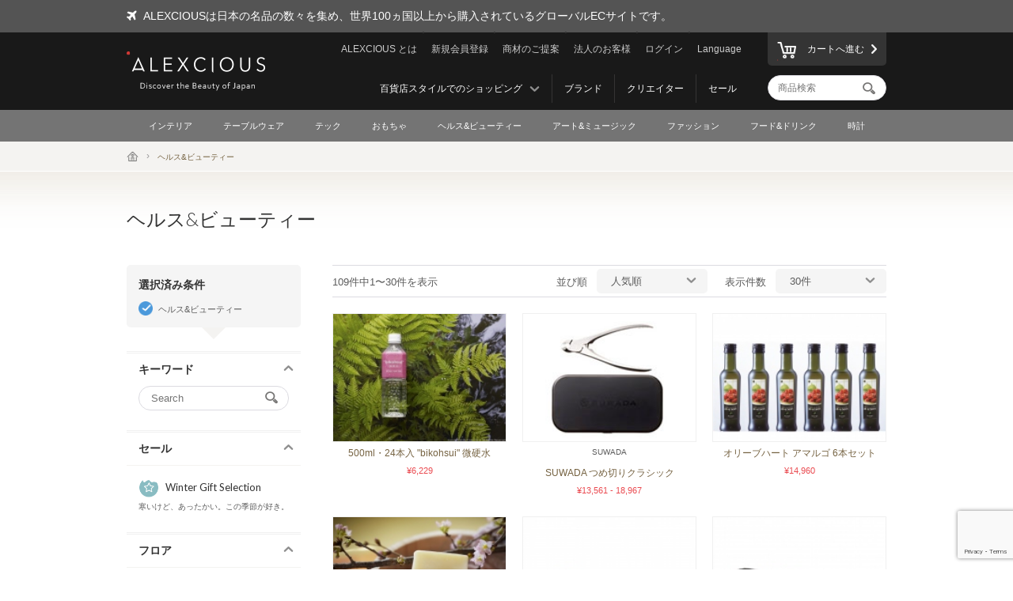

--- FILE ---
content_type: text/html; charset=UTF-8
request_url: https://www.alexcious.com/ja/products/?&cid=46
body_size: 9503
content:
<!DOCTYPE html>

<html lang="ja" class="device-desktop">
<head>
<meta charset="UTF-8">
<meta name="viewport" content="width=device-width,user-scalable=no,initial-scale=1.0,maximum-scale=1.0">


<title>すべて | 商品から探す | ALEXCIOUS</title>

<meta property="og:title" content="すべて | 商品から探す | ALEXCIOUS" />

<meta name="description" content="すべて" />
<meta property="og:description" content="すべて" />
<meta name="keywords" content="すべて" />
<meta name="author" content="ALEX Corporation" />
<meta name="copyright" content="(c) 2014 ALEX Corporation" />
<meta name="name" content="ALEXCIOUS" />
<meta name="coverage" content="Worldwide" />
<meta property="og:type" content="article"/>
<meta property="og:url" content="https://www.alexcious.com/ja/products/"/>
<link rel="canonical" href="https://www.alexcious.com/ja/products/"/>
<meta name="language" content="Japanese"/>
<meta property="og:locale" content="ja_JP"/>
<meta property="og:site_name" content="ALEXCIOUS"/>
<meta property="fb:admins" content="100001959169069"/>
<meta property="fb:app_id" content="199150523466404"/>
<meta name="google-translate-customization" content="35c9ede14c2d8877-7a05986dac924185-g72019994618f0e37-11"></meta>
<link rel="alternate" type="application/rss+xml" title="RSS" href="https://www.alexcious.com/ja/feed/rss.php" />
<link rel="shortcut icon" href="">
<link rel="apple-touch-icon-precomposed" href="">

<link rel="alternate" hreflang="en" href="https://www.alexcious.com/products/?&cid=46" />
<link rel="alternate" hreflang="zh" href="https://www.alexcious.com/zh/products/?&cid=46" />
<link rel="alternate" hreflang="th" href="https://www.alexcious.com/th/products/?&cid=46" />



<script src="/c/js/jquery/jquery-1.10.2.min.js"></script>
<script src="/c/js/jquery/jquery.easing.1.3.js"></script>
<script src="/c/js/jquery/jquery-ui.js"></script>
<script src="//translate.google.com/translate_a/element.js?cb=googleTranslateElementInit"></script>
<script src="/c/js/main.js?_=20200905"></script>
<script src="/c/js/common.js?_=20200905"></script>

<link rel="stylesheet" href="https://maxcdn.bootstrapcdn.com/font-awesome/4.7.0/css/font-awesome.min.css">
<link rel="stylesheet" href="/c/css/base.css?_=20190611" media="screen">



<meta name="google-site-verification" content="fderrzI2MjVSKEm5YlJRFzecwvRe7UgyGOJGhKBOuGw" /><link rel="shortcut icon" type="image/x-icon" href="https://www.alexcious.com/user_data/packages/default/img/header/favicon.ico" />
<link rel="icon" type="image/gif" href="https://www.alexcious.com/user_data/packages/default/img/header/favicon1.gif" />
<link rel="apple-touch-icon" href="https://www.alexcious.com/user_data/packages/default/img/header/apple-touch-icon.png" />

<script src='https://www.google.com/recaptcha/api.js?render=6Lex2MIZAAAAAKH4tjzciOnnElUDaTIPNam4xgJS'></script><!-- Google tag (gtag.js) -->
<script async src="https://www.googletagmanager.com/gtag/js?id=G-P93W1682EV"></script>
<script>
  window.dataLayer = window.dataLayer || [];
  function gtag(){dataLayer.push(arguments);}
  gtag('js', new Date());

  gtag('config', 'G-P93W1682EV');
</script></head>



<body onload="" class="language-japanese">









<div id="header">
    <div id="header-upper">
        <div class="width-keeper">
            <i class="fa fa-plane"></i>
            <p>ALEXCIOUSは日本の名品の数々を集め、世界100ヵ国以上から購入されているグローバルECサイトです。</p>
        </div>
    </div>
    <div id="header-main">
        <div class="width-keeper">
            <a id="header-logo" class="sprite-common" href="/ja/"><h1>ALEXCIOUS</h1></a>
            <nav id="header-utils">
                <nav id="header-nav-links">
                    <ul class="utils">
                        <li id="header-nav-language">
                            <a id="language-toggler" href="#">Language</a>
                            <div id="language-menu">
                                <ul id="language-list">
                                    <li><a href="/ja/products/?&cid=46">日本語</a></li>
                                    <li><a href="/zh/products/?&cid=46">繁體中文</a></li>
                                    <li><a href="/zi/products/?&cid=46">简体中文</a></li>
                                    <li><a href="/th/products/?&cid=46">ภาษาไทย</a></li>
                                    <li><a href="/products/?&cid=46">English</a></li>
                                </ul>
                                <div id="gTrans">
                                    <p>その他の言語はこちら</p>
                                    <script>
function googleTranslateElementInit() {
  new google.translate.TranslateElement({
    autoDisplay: false,
    pageLanguage: 'en',
    multilanguagePage: true,
    gaTrack: true,
    gaId: 'UA-22285695-1',
    layout: google.translate.TranslateElement.InlineLayout.SIMPLE
  }, 'google_translate_element');
}
                                    </script>
                                    <div id="google_translate_element"></div>
                                    <p></p>
                                </div><!-- /#gTrans -->
                                <div class="clearfix"></div>
                            </div><!-- /#language-menu -->
                        </li>
                        <li class="log-in">
                            <a href="https://www.alexcious.com/ja/entry/login_check.php">ログイン</a>
                        </li>
                        <li>
                            <a href="/ja/for_business">法人のお客様</a>
                        </li>
                        <li>
                            <a href="/ja/for_vendor">商材のご提案</a>
                        </li>
                        <li class="sign-up">
                            <a href="/ja/entry/index.php">新規会員登録</a>
                        </li>
                        <li>
                            <a href="/ja/about">ALEXCIOUS とは</a>
                        </li>
                    </ul>
                    <ul class="filters">
                        <li>
                            <a href="/ja/campaign/">セール</a>
                        </li>
                        <li>
                            <a href="/ja/creators/">クリエイター</a>
                        </li>
                        <li>
                            <a href="/ja/brands/">ブランド</a>
                        </li>
                        <li id="floor-list-wrapper">
                            <h3 id="floor-list-toggler">百貨店スタイルでのショッピング</h3>
                            <ul id="header-nav-floor-list">
                                <li class="alexcious-world"><a href="/ja/products/?floor_id=1">
                                    <span class="sprite-common"></span>
                                    <h4>5F ALEXCIOUS WORLD</h4>
                                    <p class="tagline">あなたの目を奪う逸品の数々を日本各地から厳選しました。</p>
                                </a></li>
                                <li class="beautiful"><a href="/ja/products/?floor_id=2">
                                    <span class="sprite-common"></span>
                                    <h4>4F BEAUTIFUL</h4>
                                    <p class="tagline">世界に誇る日本の美の数々を集めました。</p>
                                </a></li>
                                <li class="kawaii"><a href="/ja/products/?floor_id=4">
                                    <span class="sprite-common"></span>
                                    <h4>3F KAWAII</h4>
                                    <p class="tagline">日本が生んだ独特の文化“KAWAII”をたくさん集めました。</p>
                                </a></li>
                                <li class="health"><a href="/ja/products/?floor_id=7">
                                    <span class="sprite-common"></span>
                                    <h4>2F HEALTH</h4>
                                    <p class="tagline">健康先進国 日本が世界に届けたい健康関連商品を集めました。ME-BYOプロジェクトを応援しています。</p>
                                </a></li>
                                <li class="useful"><a href="/ja/products/?floor_id=3">
                                    <span class="sprite-common"></span>
                                    <h4>1F USEFUL</h4>
                                    <p class="tagline">一度使ったらやめられない日本の匠が生み出した実用品を揃えました。</p>
                                </a></li>
                                <li class="gourmet"><a href="/ja/products/?floor_id=5">
                                    <span class="sprite-common"></span>
                                    <h4>B1F GOURMET</h4>
                                    <p class="tagline">がんばった自分へのご褒美に大好きなあのひとの笑顔に。</p>
                                </a></li>
                            </ul>
                        </li>
                    </ul>
                </nav><!-- /#header-nav-links -->
                <nav id="header-nav-ui">
                    <a id="to-cart" href="/ja/cart/index.php"><span class="sprite-common"></span>カートへ進む</a>
                    <form action="/ja/products/" method="GET">
                        <input id="header-product-search-input" class="text search" type="text" name="q" value="" placeholder="商品検索" autocomplete="off">
                        <input id="header-product-search-submit" type="submit" value="">
                    </form>
                </nav><!-- /#header-nav-ui -->
            </nav><!-- /#header-utils -->
        </div><!-- /.width-keeper -->
    </div><!-- /#header-main -->
    <nav id="header-nav-category-list">
        <div class="width-keeper">
            <ul>
                <li class="category">
                    <a class="main-category" href="/ja/products/?cid=3">インテリア</a>
                    <ul class="sub-categories">
                        <li><a href="/ja/products/?cid=58">ワークスペース</a></li>
                        <li><a href="/ja/products/?cid=57">リビングスペース</a></li>
                        <li><a href="/ja/products/?cid=56">ベッドルーム</a></li>
                        <li><a href="/ja/products/?cid=55">バスルーム</a></li>
                        <li><a href="/ja/products/?cid=54">ファブリック</a></li>
                        <li><a href="/ja/products/?cid=108">オブジェ</a></li>
                        <li><a href="/ja/products/?cid=53">その他</a></li>
                    </ul>
                </li>
                <li class="category">
                    <a class="main-category" href="/ja/products/?cid=2">テーブルウェア</a>
                    <ul class="sub-categories">
                        <li><a href="/ja/products/?cid=48">カップ&amp;マグ</a></li>
                        <li><a href="/ja/products/?cid=109">ワイン&amp;酒グラス</a></li>
                        <li><a href="/ja/products/?cid=52">プレート&amp;ボウル</a></li>
                        <li><a href="/ja/products/?cid=51">カトラリー</a></li>
                        <li><a href="/ja/products/?cid=50">キッチンアイテム</a></li>
                        <li><a href="/ja/products/?cid=110">キッチンナイフ</a></li>
                        <li><a href="/ja/products/?cid=49">その他</a></li>
                    </ul>
                </li>
                <li class="category">
                    <a class="main-category" href="/ja/products/?cid=45">テック</a>
                    <ul class="sub-categories">
                        <li><a href="/ja/products/?cid=61">iPhone ケース</a></li>
                        <li><a href="/ja/products/?cid=111">iPhone関連グッズ</a></li>
                        <li><a href="/ja/products/?cid=112">ガジェット</a></li>
                        <li><a href="/ja/products/?cid=60">オーディオ&amp;ヘッドフォン</a></li>
                        <li><a href="/ja/products/?cid=59">その他</a></li>
                    </ul>
                </li>
                <li class="category">
                    <a class="main-category" href="/ja/products/?cid=30">おもちゃ</a>
                    <ul class="sub-categories">
                        <li><a href="/ja/products/?cid=73">おもちゃ</a></li>
                        <li><a href="/ja/products/?cid=71">キャラクターグッズ</a></li>
                        <li><a href="/ja/products/?cid=113">組み立てるおもちゃ</a></li>
                        <li><a href="/ja/products/?cid=114">木のおもちゃ</a></li>
                        <li><a href="/ja/products/?cid=70">その他</a></li>
                    </ul>
                </li>
                <li class="category">
                    <a class="main-category" href="/ja/products/?cid=46">ヘルス&amp;ビューティー</a>
                    <ul class="sub-categories">
                        <li><a href="/ja/products/?cid=66">パーソナルケア</a></li>
                        <li><a href="/ja/products/?cid=65">その他</a></li>
                    </ul>
                </li>
                <li class="category">
                    <a class="main-category" href="/ja/products/?cid=16">アート&amp;ミュージック</a>
                    <ul class="sub-categories">
                        <li><a href="/ja/products/?cid=69">アート作品</a></li>
                        <li><a href="/ja/products/?cid=68">CD &amp; DVD</a></li>
                        <li><a href="/ja/products/?cid=67">その他</a></li>
                    </ul>
                </li>
                <li class="category">
                    <a class="main-category" href="/ja/products/?cid=4">ファッション</a>
                    <ul class="sub-categories">
                        <li><a href="/ja/products/?cid=64">バッグ</a></li>
                        <li><a href="/ja/products/?cid=115">財布</a></li>
                        <li><a href="/ja/products/?cid=116">カードケース</a></li>
                        <li><a href="/ja/products/?cid=117">アクセサリー</a></li>
                        <li><a href="/ja/products/?cid=63">ファッション小物</a></li>
                        <li><a href="/ja/products/?cid=62">その他</a></li>
                    </ul>
                </li>
                <li class="category">
                    <a class="main-category" href="/ja/products/?cid=47">フード&amp;ドリンク</a>
                    <ul class="sub-categories">
                        <li><a href="/ja/products/?cid=78">酒類</a></li>
                        <li><a href="/ja/products/?cid=77">フード</a></li>
                        <li><a href="/ja/products/?cid=74">その他</a></li>
                    </ul>
                </li>
                <li class="category">
                    <a class="main-category" href="/ja/products/?cid=79">時計</a>
                    <ul class="sub-categories">
                        <li><a href="/ja/products/?cid=80">メンズウォッチ</a></li>
                        <li><a href="/ja/products/?cid=81">レディースウォッチ</a></li>
                        <li><a href="/ja/products/?cid=82">限定モデル</a></li>
                    </ul>
                </li>
            </ul>
        </div>
    </nav>
</div><!-- /#header -->

            <nav id="breadcrumbs">
    <div class="width-keeper">
        <ul>
            <li class="breadcrumb"><a href="/ja/"><i class="icon-home"></i></a></li>
            <li class="breadcrumb">ヘルス&ビューティー</li>
        </ul>
    </div>
</nav>
<header class="products-list heading category">
    <div class="width-keeper">
        <div class="message">
            <h2 class="heading-text">ヘルス&amp;ビューティー</h2>
        </div>
    </div>
</header>
<div id="container" class="products-list">
    <form id="sp-search-filter" action="/ja/products/" method="GET">
        <input type="hidden" name="floor_id" value="">
        <input type="hidden" name="cid" value="46">
    </form>
    <div class="outer-wrapper">
        <div class="filters-wrapper">
<div class="applied-conditions"><h3>選択済み条件</h3><ul class="conditions">
<li><a href="/ja/products/?">ヘルス&ビューティー</a></li>
</ul><!-- /.conditions -->
</div><!-- /.applied-conditions -->
            <div class="filter keywords">
                <h3 class="filter-toggler">キーワード</h3>
                <div class="filter-content">
                    <form action="/ja/products/" method="GET">
                        <input type="hidden" name="" value="">
                        <input type="hidden" name="cid" value="46">
                        <input class="search text" type="text" name="q" value="" placeholder="Search">
                        <input id="list-product-search-submit" type="submit" value="">
                    </form>
                </div><!-- /.filter-content -->
            </div><!-- /.filter.keywords -->

            <div class="filter sale sale winter">
                <h3 class="filter-toggler">セール</h3>
                <a href="/ja/products/?cid=46&sale=on">
                    <h5>Winter Gift Selection</h5>
                    <p class="tagline">寒いけど、あったかい。この季節が好き。</p>
                </a>
            </div>

            <div class="filter floors">
                <h3 class="filter-toggler">フロア</h3>
                <ul class="floor-list">
                    <li class="alexcious-world"><a href="/ja/products/?cid=46&floor_id=1">
                        <span class="sprite-common"></span>
                        <h5>5F ALEXCIOUS WORLD</h5>
                        <p class="tagline">あなたの目を奪う逸品の数々を日本各地から厳選しました。</p>
                    </a></li>
                    <li class="beautiful"><a href="/ja/products/?cid=46&floor_id=2">
                        <span class="sprite-common"></span>
                        <h5>4F BEAUTIFUL</h5>
                        <p class="tagline">世界に誇る日本の美の数々を集めました。</p>
                    </a></li>
                    <li class="kawaii"><a href="/ja/products/?cid=46&floor_id=4">
                        <span class="sprite-common"></span>
                        <h5>3F KAWAII</h5>
                        <p class="tagline">日本が生んだ独特の文化“KAWAII”をたくさん集めました。</p>
                    </a></li>
                    <li class="health"><a href="/ja/products/?cid=46&floor_id=7">
                        <span class="sprite-common"></span>
                        <h5>2F HEALTH</h5>
                        <p class="tagline">健康先進国 日本が世界に届けたい健康関連商品を集めました。ME-BYOプロジェクトを応援しています。</p>
                    </a></li>
                    <li class="useful"><a href="/ja/products/?cid=46&floor_id=3">
                        <span class="sprite-common"></span>
                        <h5>1F USEFUL</h5>
                        <p class="tagline">一度使ったらやめられない日本の匠が生み出した実用品を揃えました。</p>
                    </a></li>
                    <li class="gourmet"><a href="/ja/products/?cid=46&floor_id=5">
                        <span class="sprite-common"></span>
                        <h5>B1F GOURMET</h5>
                        <p class="tagline">がんばった自分へのご褒美に大好きなあのひとの笑顔に。</p>
                    </a></li>
                </ul>
            </div>
            <div class="filter shops">
                <h3 class="filter-toggler">ショップ</h3>
                <ul class="shop-list">
                    <li class="takashimaya"><a href="/ja/products/?cid=46&shop=takashimaya">
                        <h5>Takashimaya</h5>
                        <p class="tagline">ALEXCIOUS in タカシマヤ<br>常設展示販売を行っております。</p>
                    </a></li>
                </ul>
            </div>
            <div class="filter categories">
                <h3 class="filter-toggler">カテゴリ</h3>
                <ul class="category-list">
                    <li class="category main">
                        <a href="/ja/products/?&cid=3">インテリア</a>
                        <ul class="sub-categories">
                            <li class="category sub"><a href="/ja/products/?&cid=58">ワークスペース</a></li>
                            <li class="category sub"><a href="/ja/products/?&cid=57">リビングスペース</a></li>
                            <li class="category sub"><a href="/ja/products/?&cid=56">ベッドルーム</a></li>
                            <li class="category sub"><a href="/ja/products/?&cid=55">バスルーム</a></li>
                            <li class="category sub"><a href="/ja/products/?&cid=54">ファブリック</a></li>
                            <li class="category sub"><a href="/ja/products/?&cid=108">オブジェ</a></li>
                            <li class="category sub"><a href="/ja/products/?&cid=53">その他</a></li>
                        </ul>
                    </li>
                    <li class="category main">
                        <a href="/ja/products/?&cid=2">テーブルウェア</a>
                        <ul class="sub-categories">
                            <li class="category sub"><a href="/ja/products/?&cid=48">カップ&amp;マグ</a></li>
                            <li class="category sub"><a href="/ja/products/?&cid=109">ワイン&amp;酒グラス</a></li>
                            <li class="category sub"><a href="/ja/products/?&cid=52">プレート&amp;ボウル</a></li>
                            <li class="category sub"><a href="/ja/products/?&cid=51">カトラリー</a></li>
                            <li class="category sub"><a href="/ja/products/?&cid=50">キッチンアイテム</a></li>
                            <li class="category sub"><a href="/ja/products/?&cid=110">キッチンナイフ</a></li>
                            <li class="category sub"><a href="/ja/products/?&cid=49">その他</a></li>
                        </ul>
                    </li>
                    <li class="category main">
                        <a href="/ja/products/?&cid=45">テック</a>
                        <ul class="sub-categories">
                            <li class="category sub"><a href="/ja/products/?&cid=61">iPhone ケース</a></li>
                            <li class="category sub"><a href="/ja/products/?&cid=111">iPhone関連グッズ</a></li>
                            <li class="category sub"><a href="/ja/products/?&cid=112">ガジェット</a></li>
                            <li class="category sub"><a href="/ja/products/?&cid=60">オーディオ&amp;ヘッドフォン</a></li>
                            <li class="category sub"><a href="/ja/products/?&cid=59">その他</a></li>
                        </ul>
                    </li>
                    <li class="category main">
                        <a href="/ja/products/?&cid=30">おもちゃ</a>
                        <ul class="sub-categories">
                            <li class="category sub"><a href="/ja/products/?&cid=73">おもちゃ</a></li>
                            <li class="category sub"><a href="/ja/products/?&cid=71">キャラクターグッズ</a></li>
                            <li class="category sub"><a href="/ja/products/?&cid=113">組み立てるおもちゃ</a></li>
                            <li class="category sub"><a href="/ja/products/?&cid=114">木のおもちゃ</a></li>
                            <li class="category sub"><a href="/ja/products/?&cid=70">その他</a></li>
                        </ul>
                    </li>
                    <li class="category main">
                        <a href="/ja/products/?&cid=46">ヘルス&amp;ビューティー</a>
                        <ul class="sub-categories">
                            <li class="category sub"><a href="/ja/products/?&cid=66">パーソナルケア</a></li>
                            <li class="category sub"><a href="/ja/products/?&cid=65">その他</a></li>
                        </ul>
                    </li>
                    <li class="category main">
                        <a href="/ja/products/?&cid=16">アート&amp;ミュージック</a>
                        <ul class="sub-categories">
                            <li class="category sub"><a href="/ja/products/?&cid=69">アート作品</a></li>
                            <li class="category sub"><a href="/ja/products/?&cid=68">CD &amp; DVD</a></li>
                            <li class="category sub"><a href="/ja/products/?&cid=67">その他</a></li>
                        </ul>
                    </li>
                    <li class="category main">
                        <a href="/ja/products/?&cid=4">ファッション</a>
                        <ul class="sub-categories">
                            <li class="category sub"><a href="/ja/products/?&cid=64">バッグ</a></li>
                            <li class="category sub"><a href="/ja/products/?&cid=115">財布</a></li>
                            <li class="category sub"><a href="/ja/products/?&cid=116">カードケース</a></li>
                            <li class="category sub"><a href="/ja/products/?&cid=117">アクセサリー</a></li>
                            <li class="category sub"><a href="/ja/products/?&cid=63">ファッション小物</a></li>
                            <li class="category sub"><a href="/ja/products/?&cid=62">その他</a></li>
                        </ul>
                    </li>
                    <li class="category main">
                        <a href="/ja/products/?&cid=47">フード&amp;ドリンク</a>
                        <ul class="sub-categories">
                            <li class="category sub"><a href="/ja/products/?&cid=78">酒類</a></li>
                            <li class="category sub"><a href="/ja/products/?&cid=77">フード</a></li>
                            <li class="category sub"><a href="/ja/products/?&cid=74">その他</a></li>
                        </ul>
                    </li>
                    <li class="category main">
                        <a href="/ja/products/?&cid=79">時計</a>
                        <ul class="sub-categories">
                            <li class="category sub"><a href="/ja/products/?&cid=80">メンズウォッチ</a></li>
                            <li class="category sub"><a href="/ja/products/?&cid=81">レディースウォッチ</a></li>
                            <li class="category sub"><a href="/ja/products/?&cid=82">限定モデル</a></li>
                        </ul>
                    </li>
                </ul>
            </div>
        </div><!-- /.filters-wrapper -->
        <div class="items-wrapper">
            <div class="navigation-wrapper">
                <div class="number-of-items">
                    109件中1〜30件を表示
                </div><!-- /.number-of-items -->
                <div class="heading-navs">
                    <h5>並び順</h5>
                    <ul class="sort">
                        <li><a href="/ja/products/?cid=46&sort=1">人気順</a></li>
                        <li><a href="/ja/products/?cid=46&sort=2">新しい順</a></li>
                        <li><a href="/ja/products/?cid=46&sort=3">価格が安い順</a></li>
                        <li><a href="/ja/products/?cid=46&sort=4">価格が高い順</a></li>
                    </ul><!-- /.sort -->
                    <h5>表示件数</h5>
                    <ul class="limit">
                        <li><a href="/ja/products/?cid=46&limit=1">30件</a></li>
                        <li><a href="/ja/products/?cid=46&limit=2">60件</a></li>
                        <li><a href="/ja/products/?cid=46&limit=3">90件</a></li>
                    </ul><!-- /.limit -->
                </div><!-- /.heading-nav -->
            </div><!-- /.navigation-wrapper -->
            <div class="items">
                <div class="item">
                    <a href="/ja/products/detail2544.html">
                        <div class="image-wrapper">
                            <img src="/upload/save_image/07131358_55a34578e13dd.jpg">
                        </div><!-- /.image-wrapper -->
                        <div class="texts">
                            <h3 class="title">500ml・24本入 &quot;bikohsui&quot; 微硬水</h3>
                            <div class="price">

                                &yen;6,229
                            </div><!-- /.price -->
                        </div><!-- /.texts -->
                    </a>
                </div><!-- /.item -->
                <div class="item">
                    <a href="/ja/products/detail127.html">
                        <div class="image-wrapper">
                            <img src="/upload/save_image/10031937_4e89907ab5509.jpg">
                        </div><!-- /.image-wrapper -->
                        <div class="texts">
                            <h4 class="vendor-name">SUWADA</h4>
                            <h3 class="title">SUWADA つめ切りクラシック</h3>
                            <div class="price">


                                &yen;13,561 - 18,967
                            </div><!-- /.price -->
                        </div><!-- /.texts -->
                    </a>
                </div><!-- /.item -->
                <div class="item">
                    <a href="/ja/products/detail2653.html">
                        <div class="image-wrapper">
                            <img src="/upload/save_image/01281700_5c4eb6b6bc39f.jpg">
                        </div><!-- /.image-wrapper -->
                        <div class="texts">
                            <h3 class="title">オリーブハート アマルゴ 6本セット</h3>
                            <div class="price">

                                &yen;14,960
                            </div><!-- /.price -->
                        </div><!-- /.texts -->
                    </a>
                </div><!-- /.item -->
                <div class="item">
                    <a href="/ja/products/detail3105.html">
                        <div class="image-wrapper">
                            <img src="/upload/save_image/02041303_5c57b9ad7c2cb.jpg">
                        </div><!-- /.image-wrapper -->
                        <div class="texts">
                            <h4 class="vendor-name">ALHAMBRA</h4>
                            <h3 class="title">日本酒の生石けん＆和紡丸ミトン  - スキンケア</h3>
                            <div class="price">

                                &yen;5,286
                            </div><!-- /.price -->
                        </div><!-- /.texts -->
                    </a>
                </div><!-- /.item -->
                <div class="item">
                    <a href="/ja/products/detail2555.html">
                        <div class="image-wrapper">
                            <img src="/upload/save_image/01291635_65b75549ac53b.jpg">
                        </div><!-- /.image-wrapper -->
                        <div class="texts">
                            <h4 class="vendor-name">KASHOEN</h4>
                            <h3 class="title">洗顔ブラシ - 100% 山羊毛</h3>
                            <div class="price">


                                &yen;16,634 - 18,886
                            </div><!-- /.price -->
                        </div><!-- /.texts -->
                    </a>
                </div><!-- /.item -->
                <div class="item">
                    <a href="/ja/products/detail2559.html">
                        <div class="image-wrapper">
                            <img src="/upload/save_image/07021311_5594ba05c0b68.jpg">
                        </div><!-- /.image-wrapper -->
                        <div class="texts">
                            <h4 class="vendor-name">KASHOEN</h4>
                            <h3 class="title">KASHOENシリーズ パウダーブラシ（BK）</h3>
                            <div class="price">

                                &yen;41,281
                            </div><!-- /.price -->
                        </div><!-- /.texts -->
                    </a>
                </div><!-- /.item -->
                <div class="item">
                    <a href="/ja/products/detail3074.html">
                        <div class="image-wrapper">
                            <img src="/upload/save_image/02061509_5c5a7a110e060.jpg">
                        </div><!-- /.image-wrapper -->
                        <div class="texts">
                            <h4 class="vendor-name">ALHAMBRA</h4>
                            <h3 class="title">マニュアンドペディキュア・エマルジョンセット - 胡粉ネイルケア </h3>
                            <div class="price">

                                &yen;9,329
                            </div><!-- /.price -->
                        </div><!-- /.texts -->
                    </a>
                </div><!-- /.item -->
                <div class="item">
                    <a href="/ja/products/detail3117.html">
                        <div class="image-wrapper">
                            <img src="/upload/save_image/06101337_6847b685abfb7.jpg">
                        </div><!-- /.image-wrapper -->
                        <div class="texts">
                            <h4 class="vendor-name">rosa rugosa</h4>
                            <h3 class="title">ボディ ＆ フェイシャルセット - スキンケア</h3>
                            <div class="price">

                                &yen;18,425
                            </div><!-- /.price -->
                        </div><!-- /.texts -->
                    </a>
                </div><!-- /.item -->
                <div class="item">
                    <a href="/ja/products/detail3323.html">
                        <div class="image-wrapper">
                            <img src="/upload/save_image/10121233_5f83ce86171ad.jpg">
                        </div><!-- /.image-wrapper -->
                        <div class="texts">
                            <h3 class="title">Re+M 麻＆綿100％ 洗えるマスク</h3>
                            <div class="price">

                                &yen;4,971
                            </div><!-- /.price -->
                        </div><!-- /.texts -->
                    </a>
                </div><!-- /.item -->
                <div class="item">
                    <a href="/ja/products/detail101.html">
                        <div class="image-wrapper">
                            <img src="/upload/save_image/08301948_4e5cc0079ea4a.jpg">
                        </div><!-- /.image-wrapper -->
                        <div class="texts">
                            <h4 class="vendor-name">BITOWA</h4>
                            <h3 class="title">会津塗　 高蒔絵 手鏡 - コンパクトミラー</h3>
                            <div class="price">


                                &yen;9,680 - 15,224
                            </div><!-- /.price -->
                        </div><!-- /.texts -->
                    </a>
                </div><!-- /.item -->
                <div class="item">
                    <a href="/ja/products/detail2864.html">
                        <div class="image-wrapper">
                            <img src="/upload/save_image/11101655_69119a73cf90b.png">
                        </div><!-- /.image-wrapper -->
                        <div class="texts">
                            <h4 class="vendor-name">LENA JAPON</h4>
                            <h3 class="title">LJ モイストシャンプー （美容液シャンプー）400mL</h3>
                            <div class="price">

                                &yen;10,720
                            </div><!-- /.price -->
                        </div><!-- /.texts -->
                    </a>
                </div><!-- /.item -->
                <div class="item">
                    <a href="/ja/products/detail3045.html">
                        <div class="image-wrapper">
                            <img src="/upload/save_image/10041516_5bb5b034bb9c8.jpg">
                        </div><!-- /.image-wrapper -->
                        <div class="texts">
                            <h4 class="vendor-name">Yamaguchi kyujo</h4>
                            <h3 class="title">久乗おりん まわりん (カメオベージュ / 黒)</h3>
                            <div class="price">

                                &yen;19,382
                            </div><!-- /.price -->
                        </div><!-- /.texts -->
                    </a>
                </div><!-- /.item -->
                <div class="item">
                    <a href="/ja/products/detail3075.html">
                        <div class="image-wrapper">
                            <img src="/upload/save_image/11071955_5be2c495984f0.jpg">
                        </div><!-- /.image-wrapper -->
                        <div class="texts">
                            <h4 class="vendor-name">ALHAMBRA</h4>
                            <h3 class="title">酵素のあらい粉 - スキンケア</h3>
                            <div class="price">


                                &yen;2,994 - 3,399
                            </div><!-- /.price -->
                        </div><!-- /.texts -->
                    </a>
                </div><!-- /.item -->
                <div class="item">
                    <a href="/ja/products/detail213.html">
                        <div class="image-wrapper">
                            <img src="/upload/save_image/02241531_4f472eb819100.jpg">
                        </div><!-- /.image-wrapper -->
                        <div class="texts">
                            <h4 class="vendor-name">IWATA Inc.</h4>
                            <h3 class="title">高機能性まくら キャメルピロー</h3>
                            <div class="price">


                                &yen;30,322 - 32,863
                            </div><!-- /.price -->
                        </div><!-- /.texts -->
                    </a>
                </div><!-- /.item -->
                <div class="item">
                    <a href="/ja/products/detail3048.html">
                        <div class="image-wrapper">
                            <img src="/upload/save_image/10041237_5bb58af400cb4.jpg">
                        </div><!-- /.image-wrapper -->
                        <div class="texts">
                            <h4 class="vendor-name">Yamaguchi kyujo</h4>
                            <h3 class="title">久乗おりん おともりん (雨晴）</h3>
                            <div class="price">

                                &yen;11,759
                            </div><!-- /.price -->
                        </div><!-- /.texts -->
                    </a>
                </div><!-- /.item -->
                <div class="item">
                    <a href="/ja/products/detail2935.html">
                        <div class="image-wrapper">
                            <img src="/upload/save_image/11221451_5a15105ca0ebd.jpg">
                        </div><!-- /.image-wrapper -->
                        <div class="texts">
                            <h4 class="vendor-name">CEMENT PRODUCE DESIGN</h4>
                            <h3 class="title">sabae mimikaki （鯖江耳かき）- ボディケア</h3>
                            <div class="price">

                                &yen;8,710
                            </div><!-- /.price -->
                        </div><!-- /.texts -->
                    </a>
                </div><!-- /.item -->
                <div class="item">
                    <a href="/ja/products/detail2561.html">
                        <div class="image-wrapper">
                            <img src="/upload/save_image/07021314_5594babb62e7b.jpg">
                        </div><!-- /.image-wrapper -->
                        <div class="texts">
                            <h4 class="vendor-name">KASHOEN</h4>
                            <h3 class="title">KASHOENシリーズ パウダーブラシ（WA）</h3>
                            <div class="price">

                                &yen;41,281
                            </div><!-- /.price -->
                        </div><!-- /.texts -->
                    </a>
                </div><!-- /.item -->
                <div class="item">
                    <a href="/ja/products/detail3091.html">
                        <div class="image-wrapper">
                            <img src="/upload/save_image/06031719_683eb00be3c4f.jpg">
                        </div><!-- /.image-wrapper -->
                        <div class="texts">
                            <h4 class="vendor-name">rosa rugosa</h4>
                            <h3 class="title">ハンドクリーム - スキンケア</h3>
                            <div class="price">

                                &yen;8,410
                            </div><!-- /.price -->
                        </div><!-- /.texts -->
                    </a>
                </div><!-- /.item -->
                <div class="item">
                    <a href="/ja/products/detail1019.html">
                        <div class="image-wrapper">
                            <img src="/upload/save_image/09242026_524176f14aff3.jpg">
                        </div><!-- /.image-wrapper -->
                        <div class="texts">
                            <h4 class="vendor-name">Hita Tenryosui</h4>
                            <h3 class="title">[500ml x 24本入2ケース（48本）] 日田天領水</h3>
                            <div class="price">

                                &yen;12,294
                            </div><!-- /.price -->
                        </div><!-- /.texts -->
                    </a>
                </div><!-- /.item -->
                <div class="item">
                    <a href="/ja/products/detail3046.html">
                        <div class="image-wrapper">
                            <img src="/upload/save_image/10041424_5bb5a40a17a2a.jpg">
                        </div><!-- /.image-wrapper -->
                        <div class="texts">
                            <h4 class="vendor-name">Yamaguchi kyujo</h4>
                            <h3 class="title">久乗おりん おともりん (黒）</h3>
                            <div class="price">

                                &yen;11,759
                            </div><!-- /.price -->
                        </div><!-- /.texts -->
                    </a>
                </div><!-- /.item -->
                <div class="item">
                    <a href="/ja/products/detail2406.html">
                        <div class="image-wrapper">
                            <img src="/upload/save_image/11201854_546dba5923251.jpg">
                        </div><!-- /.image-wrapper -->
                        <div class="texts">
                            <h4 class="vendor-name">KASHOEN</h4>
                            <h3 class="title">ROYAL KASHOEN パウダーブラシ E09 漆黒金箔ちらし × 古代朱</h3>
                            <div class="price">

                                &yen;143,383
                            </div><!-- /.price -->
                        </div><!-- /.texts -->
                    </a>
                </div><!-- /.item -->
                <div class="item">
                    <a href="/ja/products/detail3106.html">
                        <div class="image-wrapper">
                            <img src="/upload/save_image/02041237_5c57b383caedc.jpg">
                        </div><!-- /.image-wrapper -->
                        <div class="texts">
                            <h4 class="vendor-name">ALHAMBRA</h4>
                            <h3 class="title">【新色】 マニュアンドペディキュア・エマルジョンセット - 胡粉ネイルケア</h3>
                            <div class="price">

                                &yen;9,329
                            </div><!-- /.price -->
                        </div><!-- /.texts -->
                    </a>
                </div><!-- /.item -->
                <div class="item">
                    <a href="/ja/products/detail3049.html">
                        <div class="image-wrapper">
                            <img src="/upload/save_image/11071045_5be243be01a7f.jpg">
                        </div><!-- /.image-wrapper -->
                        <div class="texts">
                            <h4 class="vendor-name">Yamaguchi kyujo</h4>
                            <h3 class="title">久乗おりん りんごりん</h3>
                            <div class="price">

                                &yen;23,540
                            </div><!-- /.price -->
                        </div><!-- /.texts -->
                    </a>
                </div><!-- /.item -->
                <div class="item">
                    <a href="/ja/products/detail2866.html">
                        <div class="image-wrapper">
                            <img src="/upload/save_image/11171116_691a858d72450.png">
                        </div><!-- /.image-wrapper -->
                        <div class="texts">
                            <h4 class="vendor-name">LENAJAPON</h4>
                            <h3 class="title">美容液・乳液・クリーム要らずの贅沢化粧水 LJ モイストバランス</h3>
                            <div class="price">


                                &yen;16,264 - 17,996
                            </div><!-- /.price -->
                        </div><!-- /.texts -->
                    </a>
                </div><!-- /.item -->
                <div class="item">
                    <a href="/ja/products/detail3073.html">
                        <div class="image-wrapper">
                            <img src="/upload/save_image/01281311_5c4e80dec7a8c.jpg">
                        </div><!-- /.image-wrapper -->
                        <div class="texts">
                            <h4 class="vendor-name">ALHAMBRA</h4>
                            <h3 class="title">日本酒美容シリーズ3点セット - スキンケア</h3>
                            <div class="price">

                                &yen;14,451
                            </div><!-- /.price -->
                        </div><!-- /.texts -->
                    </a>
                </div><!-- /.item -->
                <div class="item">
                    <a href="/ja/products/detail3089.html">
                        <div class="image-wrapper">
                            <img src="/upload/save_image/06031633_683ea56040fc4.jpg">
                        </div><!-- /.image-wrapper -->
                        <div class="texts">
                            <h4 class="vendor-name">rosa rugosa</h4>
                            <h3 class="title">セラム(美容液) - skincare </h3>
                            <div class="price">

                                &yen;10,720
                            </div><!-- /.price -->
                        </div><!-- /.texts -->
                    </a>
                </div><!-- /.item -->
                <div class="item">
                    <a href="/ja/products/detail3080.html">
                        <div class="image-wrapper">
                            <img src="/upload/save_image/02061420_5c5a6e90c826e.jpg">
                        </div><!-- /.image-wrapper -->
                        <div class="texts">
                            <h4 class="vendor-name">ALHAMBRA</h4>
                            <h3 class="title">日本酒の保湿化粧水 - スキンケア</h3>
                            <div class="price">

                                &yen;6,633
                            </div><!-- /.price -->
                        </div><!-- /.texts -->
                    </a>
                </div><!-- /.item -->
                <div class="item">
                    <a href="/ja/products/detail2558.html">
                        <div class="image-wrapper">
                            <img src="/upload/save_image/07021307_5594b8fc789be.jpg">
                        </div><!-- /.image-wrapper -->
                        <div class="texts">
                            <h4 class="vendor-name">KASHOEN</h4>
                            <h3 class="title">KASHOENシリーズ チークブラシ（WA）</h3>
                            <div class="price">

                                &yen;30,147
                            </div><!-- /.price -->
                        </div><!-- /.texts -->
                    </a>
                </div><!-- /.item -->
                <div class="item">
                    <a href="/ja/products/detail2405.html">
                        <div class="image-wrapper">
                            <img src="/upload/save_image/11201854_546dba493303e.jpg">
                        </div><!-- /.image-wrapper -->
                        <div class="texts">
                            <h4 class="vendor-name">KASHOEN</h4>
                            <h3 class="title">ROYAL KASHOEN パウダーブラシ E04 漆黒×漆黒 / 蒔絵（薔薇）</h3>
                            <div class="price">

                                &yen;173,413
                            </div><!-- /.price -->
                        </div><!-- /.texts -->
                    </a>
                </div><!-- /.item -->
                <div class="item">
                    <a href="/ja/products/detail2868.html">
                        <div class="image-wrapper">
                            <img src="/upload/save_image/11101652_691199cd1de56.png">
                        </div><!-- /.image-wrapper -->
                        <div class="texts">
                            <h4 class="vendor-name">LENA JAPON</h4>
                            <h3 class="title">LJ パーリィーパウダー</h3>
                            <div class="price">

                                &yen;10,547
                            </div><!-- /.price -->
                        </div><!-- /.texts -->
                    </a>
                </div><!-- /.item -->
            </div><!-- /.items -->
            <div class="navigation-wrapper footer-navs">
                <div class="number-of-items">
                    109件中1〜30件を表示
                </div><!-- /.number-of-items -->
                <div class="pager-box">
                    <div class="pager-box pager-box-brand">
<span class="pager-current">1</span><a class="pager-link" href="?sort=1&cid=46&offset=2">2</a><span class="pager-emp">...</span><a class="pager-link" href="?sort=1&cid=46&offset=4">4</a><a class="pager-link next" href="?sort=1&cid=46&offset=2">&gt;</a>                    </div><!-- /.pager-box.pager-box-brand -->
                </div><!-- /.pager-box -->
            </div><!-- /.navigation-wrapper -->
        </div><!-- /.items-wrapper -->
    </div><!-- /.main -->

<!-- Google Code for Products Top Remarketing List -->
<script>
/* <![CDATA[ */
    var google_conversion_id = 979214104;
    var google_conversion_language = "en";
    var google_conversion_format = "3";
    var google_conversion_color = "ffffff";
    var google_conversion_label = "1kIkCIi72gMQmL720gM";
    var google_conversion_value = 0;
    /* ]]> */
</script>
<script type="text/javascript" src="http://www.googleadservices.com/pagead/conversion.js"></script>
<noscript>
    <div style="display:inline;">
        <img height="1" width="1" style="border-style:none;" alt=""
             src="http://www.googleadservices.com/pagead/conversion/979214104/?label=1kIkCIi72gMQmL720gM&amp;guid=ON&amp;script=0"/>
    </div>
</noscript>

</div><!-- /#container -->    


<div id="footer">
    <div id="footer-newsletter-wrapper">
        <div class="width-keeper">
            <div class="footer-newsletter">
                <form accept-charset="utf-8" action="/api/newsletter_subscription" id="magazine_subscribe_form" method="POST">
                    <input class="text" type="email" name="email" placeholder="メールアドレスを入力">
                    <input class="text" type="hidden" name="user_agent" value="Mozilla/5.0 (Macintosh; Intel Mac OS X 10_15_7) AppleWebKit/537.36 (KHTML, like Gecko) Chrome/131.0.0.0 Safari/537.36; ClaudeBot/1.0; +claudebot@anthropic.com)">
                    <input class="text" type="hidden" name="url" value="/ja/products/?&amp;cid=46">
                    <input class="text" type="hidden" name="language" value="ja">
                    <input class="text" type="hidden" name="ip" value="3.141.41.8">
                    <button name="submit" class="normal"><span class="sprite-common"></span>受信する</button>
                </form>
                <div class="texts">
                    <h3>世界に誇る日本の美を、毎週メールで配信!</h3>
                    <p>新商品・セール・特集記事をいち早くお届けします。</p>
                </div><!-- /.texts -->
            </div><!-- /#footer-newsletter -->
        </div><!-- /.width-keeper -->
    </div><!-- /#footer-newsletter-wrapper -->
    <nav id="footer-navigation-wrapper">
        <div class="width-keeper">
            <ul id="footer-navigation">
                <li class="menu">
                    <h5>メニュー</h5>
                    <ul>
                        <li><a href="/ja/products/?floor_id=1">フロア</a></li>
                        <li><a href="/ja/brands/">ブランド</a></li>
                        <li><a href="/ja/creators/">クリエイター</a></li>
                        <li><a href="/ja/campaign/">キャンペーン</a></li>
                    </ul>
                </li>
                <li class="categories">
                    <h5>カテゴリ</h5>
                    <ul>
                        <li><a href="/ja/products/?cid=3">インテリア</a></li>
                        <li><a href="/ja/products/?cid=2">テーブルウェア</a></li>
                        <li><a href="/ja/products/?cid=45">テック</a></li>
                        <li><a href="/ja/products/?cid=30">おもちゃ</a></li>
                        <li><a href="/ja/products/?cid=46">ヘルス&amp;ビューティー</a></li>
                        <li><a href="/ja/products/?cid=16">アート&amp;ミュージック</a></li>
                        <li><a href="/ja/products/?cid=4">ファッション</a></li>
                        <li><a href="/ja/products/?cid=47">フード&amp;ドリンク</a></li>
                        <li><a href="/ja/products/?cid=79">時計</a></li>
                    </ul>
                </li>
                <li class="help">
                    <h5>初めての方へ</h5>
                    <ul>
                        <li><a href="/ja/about">ALEXCIOUSとは</a></li>
                        <li><a href="/ja/help/guide">ショッピングガイド</a></li>
                        <li><a href="/ja/help/faq">よくあるご質問</a></li>
                        <li><a href="/ja/help/shipping">配送について</a></li>
                        <li><a href="/ja/for_vendor">商材のご提案</a></li>
                        <li><a href="/ja/for_business">法人のお客様</a></li>
                        <li><a href="/ja/contact/">お問い合わせ</a></li>
                        <li><a href="/ja/partners">パートナー</a></li>
                    </ul>
                </li>
                <li class="sns-links">
                    <h5>ALEXCIOUSとつながる</h5>
                    <ul>
                        <li class="facebook"><a href="https://www.facebook.com/ALEXCIOUSJAPAN" target="_blank">
                            <span class="sprite-common"></span>
                            Facebook
                        </a></li>
                        <li class="youtube"><a href="https://www.youtube.com/user/alexciousjapan" target="_blank">
                            <span class="sprite-common"></span>
                            YouTube
                        </a></li>
                        <li class="twitter"><a href="https://twitter.com/alexciousjapan" target="_blank">
                            <span class="sprite-common"></span>
                            Twitter
                        </a></li>
                        <li class="pinterest"><a href="http://www.pinterest.com/alexcious/" target="_blank">
                            <span class="sprite-common"></span>
                            Pinterest
                        </a></li>
                        <li class="instagram"><a href="http://instagram.com/alexciousjapan" target="_blank">
                            <span class="sprite-common"></span>
                            Instagram
                        </a></li>
                        <li class="sumally"><a href="http://sumally.com/alexcious" target="_blank">
                            <span class="sprite-common"></span>
                            Sumally
                        </a></li>
                    </ul>
                </li>
            </ul><!-- #footer-navigation -->
        </div><!-- /.width-keeper -->
    </nav>
    <nav id="footer-bottom-nav">
        <div class="width-keeper">
            <ul class="left">
                <li><a href="http://www.alex-x.com/" target="_blank"><span class="sprite-common alex-logo">ALEX Corporation</span></a></li>
                <li><a href="/ja/policy/terms">利用規約</a></li>
                <li><a href="/ja/policy/asct">特定商取引法に基づく表示</a></li>
                <li><a href="/ja/policy/policy">プライバシーポリシー</a></li>
            </ul>
            <div class="right">
                <p class="copyright">&copy; 2026 <a href="https://www.alex-x.com/ja/" target="_blank">ALEX Corporation</a></p>
            </div>
        </div><!-- /.width-keeper -->
    </nav>
    <div class="serendipity-bg">
        <div class="serendipity-inner">
            <h2>ALEXCIOUS SERENDIPITY</h2>
            <a class="serendipity-link" href="">
                <img class="serendipity-image" src="">
                <h3 class="serendipity-name"></h3>
            </a>
            <span class="serendipity-close" href="#">閉じる</span>
        </div>
    </div><!-- /.serendipity-bg -->
</div><!-- /#footer -->










<script type="text/javascript">
setTimeout(function(){var a=document.createElement("script");
var b=document.getElementsByTagName('script')[0];
a.src=document.location.protocol+"//dnn506yrbagrg.cloudfront.net/pages/scripts/0011/7873.js";
a.async=true;a.type="text/javascript";b.parentNode.insertBefore(a,b)}, 1);
</script>
<script type="text/javascript">
(function() {
  if (window.CE2)
    CE2.set(1, "/ja/products/");
  else
    setTimeout(arguments.callee, 100);
})();
</script>
</body></html>

--- FILE ---
content_type: text/html; charset=utf-8
request_url: https://www.google.com/recaptcha/api2/anchor?ar=1&k=6Lex2MIZAAAAAKH4tjzciOnnElUDaTIPNam4xgJS&co=aHR0cHM6Ly93d3cuYWxleGNpb3VzLmNvbTo0NDM.&hl=en&v=PoyoqOPhxBO7pBk68S4YbpHZ&size=invisible&anchor-ms=20000&execute-ms=30000&cb=6g0c79egagkt
body_size: 48740
content:
<!DOCTYPE HTML><html dir="ltr" lang="en"><head><meta http-equiv="Content-Type" content="text/html; charset=UTF-8">
<meta http-equiv="X-UA-Compatible" content="IE=edge">
<title>reCAPTCHA</title>
<style type="text/css">
/* cyrillic-ext */
@font-face {
  font-family: 'Roboto';
  font-style: normal;
  font-weight: 400;
  font-stretch: 100%;
  src: url(//fonts.gstatic.com/s/roboto/v48/KFO7CnqEu92Fr1ME7kSn66aGLdTylUAMa3GUBHMdazTgWw.woff2) format('woff2');
  unicode-range: U+0460-052F, U+1C80-1C8A, U+20B4, U+2DE0-2DFF, U+A640-A69F, U+FE2E-FE2F;
}
/* cyrillic */
@font-face {
  font-family: 'Roboto';
  font-style: normal;
  font-weight: 400;
  font-stretch: 100%;
  src: url(//fonts.gstatic.com/s/roboto/v48/KFO7CnqEu92Fr1ME7kSn66aGLdTylUAMa3iUBHMdazTgWw.woff2) format('woff2');
  unicode-range: U+0301, U+0400-045F, U+0490-0491, U+04B0-04B1, U+2116;
}
/* greek-ext */
@font-face {
  font-family: 'Roboto';
  font-style: normal;
  font-weight: 400;
  font-stretch: 100%;
  src: url(//fonts.gstatic.com/s/roboto/v48/KFO7CnqEu92Fr1ME7kSn66aGLdTylUAMa3CUBHMdazTgWw.woff2) format('woff2');
  unicode-range: U+1F00-1FFF;
}
/* greek */
@font-face {
  font-family: 'Roboto';
  font-style: normal;
  font-weight: 400;
  font-stretch: 100%;
  src: url(//fonts.gstatic.com/s/roboto/v48/KFO7CnqEu92Fr1ME7kSn66aGLdTylUAMa3-UBHMdazTgWw.woff2) format('woff2');
  unicode-range: U+0370-0377, U+037A-037F, U+0384-038A, U+038C, U+038E-03A1, U+03A3-03FF;
}
/* math */
@font-face {
  font-family: 'Roboto';
  font-style: normal;
  font-weight: 400;
  font-stretch: 100%;
  src: url(//fonts.gstatic.com/s/roboto/v48/KFO7CnqEu92Fr1ME7kSn66aGLdTylUAMawCUBHMdazTgWw.woff2) format('woff2');
  unicode-range: U+0302-0303, U+0305, U+0307-0308, U+0310, U+0312, U+0315, U+031A, U+0326-0327, U+032C, U+032F-0330, U+0332-0333, U+0338, U+033A, U+0346, U+034D, U+0391-03A1, U+03A3-03A9, U+03B1-03C9, U+03D1, U+03D5-03D6, U+03F0-03F1, U+03F4-03F5, U+2016-2017, U+2034-2038, U+203C, U+2040, U+2043, U+2047, U+2050, U+2057, U+205F, U+2070-2071, U+2074-208E, U+2090-209C, U+20D0-20DC, U+20E1, U+20E5-20EF, U+2100-2112, U+2114-2115, U+2117-2121, U+2123-214F, U+2190, U+2192, U+2194-21AE, U+21B0-21E5, U+21F1-21F2, U+21F4-2211, U+2213-2214, U+2216-22FF, U+2308-230B, U+2310, U+2319, U+231C-2321, U+2336-237A, U+237C, U+2395, U+239B-23B7, U+23D0, U+23DC-23E1, U+2474-2475, U+25AF, U+25B3, U+25B7, U+25BD, U+25C1, U+25CA, U+25CC, U+25FB, U+266D-266F, U+27C0-27FF, U+2900-2AFF, U+2B0E-2B11, U+2B30-2B4C, U+2BFE, U+3030, U+FF5B, U+FF5D, U+1D400-1D7FF, U+1EE00-1EEFF;
}
/* symbols */
@font-face {
  font-family: 'Roboto';
  font-style: normal;
  font-weight: 400;
  font-stretch: 100%;
  src: url(//fonts.gstatic.com/s/roboto/v48/KFO7CnqEu92Fr1ME7kSn66aGLdTylUAMaxKUBHMdazTgWw.woff2) format('woff2');
  unicode-range: U+0001-000C, U+000E-001F, U+007F-009F, U+20DD-20E0, U+20E2-20E4, U+2150-218F, U+2190, U+2192, U+2194-2199, U+21AF, U+21E6-21F0, U+21F3, U+2218-2219, U+2299, U+22C4-22C6, U+2300-243F, U+2440-244A, U+2460-24FF, U+25A0-27BF, U+2800-28FF, U+2921-2922, U+2981, U+29BF, U+29EB, U+2B00-2BFF, U+4DC0-4DFF, U+FFF9-FFFB, U+10140-1018E, U+10190-1019C, U+101A0, U+101D0-101FD, U+102E0-102FB, U+10E60-10E7E, U+1D2C0-1D2D3, U+1D2E0-1D37F, U+1F000-1F0FF, U+1F100-1F1AD, U+1F1E6-1F1FF, U+1F30D-1F30F, U+1F315, U+1F31C, U+1F31E, U+1F320-1F32C, U+1F336, U+1F378, U+1F37D, U+1F382, U+1F393-1F39F, U+1F3A7-1F3A8, U+1F3AC-1F3AF, U+1F3C2, U+1F3C4-1F3C6, U+1F3CA-1F3CE, U+1F3D4-1F3E0, U+1F3ED, U+1F3F1-1F3F3, U+1F3F5-1F3F7, U+1F408, U+1F415, U+1F41F, U+1F426, U+1F43F, U+1F441-1F442, U+1F444, U+1F446-1F449, U+1F44C-1F44E, U+1F453, U+1F46A, U+1F47D, U+1F4A3, U+1F4B0, U+1F4B3, U+1F4B9, U+1F4BB, U+1F4BF, U+1F4C8-1F4CB, U+1F4D6, U+1F4DA, U+1F4DF, U+1F4E3-1F4E6, U+1F4EA-1F4ED, U+1F4F7, U+1F4F9-1F4FB, U+1F4FD-1F4FE, U+1F503, U+1F507-1F50B, U+1F50D, U+1F512-1F513, U+1F53E-1F54A, U+1F54F-1F5FA, U+1F610, U+1F650-1F67F, U+1F687, U+1F68D, U+1F691, U+1F694, U+1F698, U+1F6AD, U+1F6B2, U+1F6B9-1F6BA, U+1F6BC, U+1F6C6-1F6CF, U+1F6D3-1F6D7, U+1F6E0-1F6EA, U+1F6F0-1F6F3, U+1F6F7-1F6FC, U+1F700-1F7FF, U+1F800-1F80B, U+1F810-1F847, U+1F850-1F859, U+1F860-1F887, U+1F890-1F8AD, U+1F8B0-1F8BB, U+1F8C0-1F8C1, U+1F900-1F90B, U+1F93B, U+1F946, U+1F984, U+1F996, U+1F9E9, U+1FA00-1FA6F, U+1FA70-1FA7C, U+1FA80-1FA89, U+1FA8F-1FAC6, U+1FACE-1FADC, U+1FADF-1FAE9, U+1FAF0-1FAF8, U+1FB00-1FBFF;
}
/* vietnamese */
@font-face {
  font-family: 'Roboto';
  font-style: normal;
  font-weight: 400;
  font-stretch: 100%;
  src: url(//fonts.gstatic.com/s/roboto/v48/KFO7CnqEu92Fr1ME7kSn66aGLdTylUAMa3OUBHMdazTgWw.woff2) format('woff2');
  unicode-range: U+0102-0103, U+0110-0111, U+0128-0129, U+0168-0169, U+01A0-01A1, U+01AF-01B0, U+0300-0301, U+0303-0304, U+0308-0309, U+0323, U+0329, U+1EA0-1EF9, U+20AB;
}
/* latin-ext */
@font-face {
  font-family: 'Roboto';
  font-style: normal;
  font-weight: 400;
  font-stretch: 100%;
  src: url(//fonts.gstatic.com/s/roboto/v48/KFO7CnqEu92Fr1ME7kSn66aGLdTylUAMa3KUBHMdazTgWw.woff2) format('woff2');
  unicode-range: U+0100-02BA, U+02BD-02C5, U+02C7-02CC, U+02CE-02D7, U+02DD-02FF, U+0304, U+0308, U+0329, U+1D00-1DBF, U+1E00-1E9F, U+1EF2-1EFF, U+2020, U+20A0-20AB, U+20AD-20C0, U+2113, U+2C60-2C7F, U+A720-A7FF;
}
/* latin */
@font-face {
  font-family: 'Roboto';
  font-style: normal;
  font-weight: 400;
  font-stretch: 100%;
  src: url(//fonts.gstatic.com/s/roboto/v48/KFO7CnqEu92Fr1ME7kSn66aGLdTylUAMa3yUBHMdazQ.woff2) format('woff2');
  unicode-range: U+0000-00FF, U+0131, U+0152-0153, U+02BB-02BC, U+02C6, U+02DA, U+02DC, U+0304, U+0308, U+0329, U+2000-206F, U+20AC, U+2122, U+2191, U+2193, U+2212, U+2215, U+FEFF, U+FFFD;
}
/* cyrillic-ext */
@font-face {
  font-family: 'Roboto';
  font-style: normal;
  font-weight: 500;
  font-stretch: 100%;
  src: url(//fonts.gstatic.com/s/roboto/v48/KFO7CnqEu92Fr1ME7kSn66aGLdTylUAMa3GUBHMdazTgWw.woff2) format('woff2');
  unicode-range: U+0460-052F, U+1C80-1C8A, U+20B4, U+2DE0-2DFF, U+A640-A69F, U+FE2E-FE2F;
}
/* cyrillic */
@font-face {
  font-family: 'Roboto';
  font-style: normal;
  font-weight: 500;
  font-stretch: 100%;
  src: url(//fonts.gstatic.com/s/roboto/v48/KFO7CnqEu92Fr1ME7kSn66aGLdTylUAMa3iUBHMdazTgWw.woff2) format('woff2');
  unicode-range: U+0301, U+0400-045F, U+0490-0491, U+04B0-04B1, U+2116;
}
/* greek-ext */
@font-face {
  font-family: 'Roboto';
  font-style: normal;
  font-weight: 500;
  font-stretch: 100%;
  src: url(//fonts.gstatic.com/s/roboto/v48/KFO7CnqEu92Fr1ME7kSn66aGLdTylUAMa3CUBHMdazTgWw.woff2) format('woff2');
  unicode-range: U+1F00-1FFF;
}
/* greek */
@font-face {
  font-family: 'Roboto';
  font-style: normal;
  font-weight: 500;
  font-stretch: 100%;
  src: url(//fonts.gstatic.com/s/roboto/v48/KFO7CnqEu92Fr1ME7kSn66aGLdTylUAMa3-UBHMdazTgWw.woff2) format('woff2');
  unicode-range: U+0370-0377, U+037A-037F, U+0384-038A, U+038C, U+038E-03A1, U+03A3-03FF;
}
/* math */
@font-face {
  font-family: 'Roboto';
  font-style: normal;
  font-weight: 500;
  font-stretch: 100%;
  src: url(//fonts.gstatic.com/s/roboto/v48/KFO7CnqEu92Fr1ME7kSn66aGLdTylUAMawCUBHMdazTgWw.woff2) format('woff2');
  unicode-range: U+0302-0303, U+0305, U+0307-0308, U+0310, U+0312, U+0315, U+031A, U+0326-0327, U+032C, U+032F-0330, U+0332-0333, U+0338, U+033A, U+0346, U+034D, U+0391-03A1, U+03A3-03A9, U+03B1-03C9, U+03D1, U+03D5-03D6, U+03F0-03F1, U+03F4-03F5, U+2016-2017, U+2034-2038, U+203C, U+2040, U+2043, U+2047, U+2050, U+2057, U+205F, U+2070-2071, U+2074-208E, U+2090-209C, U+20D0-20DC, U+20E1, U+20E5-20EF, U+2100-2112, U+2114-2115, U+2117-2121, U+2123-214F, U+2190, U+2192, U+2194-21AE, U+21B0-21E5, U+21F1-21F2, U+21F4-2211, U+2213-2214, U+2216-22FF, U+2308-230B, U+2310, U+2319, U+231C-2321, U+2336-237A, U+237C, U+2395, U+239B-23B7, U+23D0, U+23DC-23E1, U+2474-2475, U+25AF, U+25B3, U+25B7, U+25BD, U+25C1, U+25CA, U+25CC, U+25FB, U+266D-266F, U+27C0-27FF, U+2900-2AFF, U+2B0E-2B11, U+2B30-2B4C, U+2BFE, U+3030, U+FF5B, U+FF5D, U+1D400-1D7FF, U+1EE00-1EEFF;
}
/* symbols */
@font-face {
  font-family: 'Roboto';
  font-style: normal;
  font-weight: 500;
  font-stretch: 100%;
  src: url(//fonts.gstatic.com/s/roboto/v48/KFO7CnqEu92Fr1ME7kSn66aGLdTylUAMaxKUBHMdazTgWw.woff2) format('woff2');
  unicode-range: U+0001-000C, U+000E-001F, U+007F-009F, U+20DD-20E0, U+20E2-20E4, U+2150-218F, U+2190, U+2192, U+2194-2199, U+21AF, U+21E6-21F0, U+21F3, U+2218-2219, U+2299, U+22C4-22C6, U+2300-243F, U+2440-244A, U+2460-24FF, U+25A0-27BF, U+2800-28FF, U+2921-2922, U+2981, U+29BF, U+29EB, U+2B00-2BFF, U+4DC0-4DFF, U+FFF9-FFFB, U+10140-1018E, U+10190-1019C, U+101A0, U+101D0-101FD, U+102E0-102FB, U+10E60-10E7E, U+1D2C0-1D2D3, U+1D2E0-1D37F, U+1F000-1F0FF, U+1F100-1F1AD, U+1F1E6-1F1FF, U+1F30D-1F30F, U+1F315, U+1F31C, U+1F31E, U+1F320-1F32C, U+1F336, U+1F378, U+1F37D, U+1F382, U+1F393-1F39F, U+1F3A7-1F3A8, U+1F3AC-1F3AF, U+1F3C2, U+1F3C4-1F3C6, U+1F3CA-1F3CE, U+1F3D4-1F3E0, U+1F3ED, U+1F3F1-1F3F3, U+1F3F5-1F3F7, U+1F408, U+1F415, U+1F41F, U+1F426, U+1F43F, U+1F441-1F442, U+1F444, U+1F446-1F449, U+1F44C-1F44E, U+1F453, U+1F46A, U+1F47D, U+1F4A3, U+1F4B0, U+1F4B3, U+1F4B9, U+1F4BB, U+1F4BF, U+1F4C8-1F4CB, U+1F4D6, U+1F4DA, U+1F4DF, U+1F4E3-1F4E6, U+1F4EA-1F4ED, U+1F4F7, U+1F4F9-1F4FB, U+1F4FD-1F4FE, U+1F503, U+1F507-1F50B, U+1F50D, U+1F512-1F513, U+1F53E-1F54A, U+1F54F-1F5FA, U+1F610, U+1F650-1F67F, U+1F687, U+1F68D, U+1F691, U+1F694, U+1F698, U+1F6AD, U+1F6B2, U+1F6B9-1F6BA, U+1F6BC, U+1F6C6-1F6CF, U+1F6D3-1F6D7, U+1F6E0-1F6EA, U+1F6F0-1F6F3, U+1F6F7-1F6FC, U+1F700-1F7FF, U+1F800-1F80B, U+1F810-1F847, U+1F850-1F859, U+1F860-1F887, U+1F890-1F8AD, U+1F8B0-1F8BB, U+1F8C0-1F8C1, U+1F900-1F90B, U+1F93B, U+1F946, U+1F984, U+1F996, U+1F9E9, U+1FA00-1FA6F, U+1FA70-1FA7C, U+1FA80-1FA89, U+1FA8F-1FAC6, U+1FACE-1FADC, U+1FADF-1FAE9, U+1FAF0-1FAF8, U+1FB00-1FBFF;
}
/* vietnamese */
@font-face {
  font-family: 'Roboto';
  font-style: normal;
  font-weight: 500;
  font-stretch: 100%;
  src: url(//fonts.gstatic.com/s/roboto/v48/KFO7CnqEu92Fr1ME7kSn66aGLdTylUAMa3OUBHMdazTgWw.woff2) format('woff2');
  unicode-range: U+0102-0103, U+0110-0111, U+0128-0129, U+0168-0169, U+01A0-01A1, U+01AF-01B0, U+0300-0301, U+0303-0304, U+0308-0309, U+0323, U+0329, U+1EA0-1EF9, U+20AB;
}
/* latin-ext */
@font-face {
  font-family: 'Roboto';
  font-style: normal;
  font-weight: 500;
  font-stretch: 100%;
  src: url(//fonts.gstatic.com/s/roboto/v48/KFO7CnqEu92Fr1ME7kSn66aGLdTylUAMa3KUBHMdazTgWw.woff2) format('woff2');
  unicode-range: U+0100-02BA, U+02BD-02C5, U+02C7-02CC, U+02CE-02D7, U+02DD-02FF, U+0304, U+0308, U+0329, U+1D00-1DBF, U+1E00-1E9F, U+1EF2-1EFF, U+2020, U+20A0-20AB, U+20AD-20C0, U+2113, U+2C60-2C7F, U+A720-A7FF;
}
/* latin */
@font-face {
  font-family: 'Roboto';
  font-style: normal;
  font-weight: 500;
  font-stretch: 100%;
  src: url(//fonts.gstatic.com/s/roboto/v48/KFO7CnqEu92Fr1ME7kSn66aGLdTylUAMa3yUBHMdazQ.woff2) format('woff2');
  unicode-range: U+0000-00FF, U+0131, U+0152-0153, U+02BB-02BC, U+02C6, U+02DA, U+02DC, U+0304, U+0308, U+0329, U+2000-206F, U+20AC, U+2122, U+2191, U+2193, U+2212, U+2215, U+FEFF, U+FFFD;
}
/* cyrillic-ext */
@font-face {
  font-family: 'Roboto';
  font-style: normal;
  font-weight: 900;
  font-stretch: 100%;
  src: url(//fonts.gstatic.com/s/roboto/v48/KFO7CnqEu92Fr1ME7kSn66aGLdTylUAMa3GUBHMdazTgWw.woff2) format('woff2');
  unicode-range: U+0460-052F, U+1C80-1C8A, U+20B4, U+2DE0-2DFF, U+A640-A69F, U+FE2E-FE2F;
}
/* cyrillic */
@font-face {
  font-family: 'Roboto';
  font-style: normal;
  font-weight: 900;
  font-stretch: 100%;
  src: url(//fonts.gstatic.com/s/roboto/v48/KFO7CnqEu92Fr1ME7kSn66aGLdTylUAMa3iUBHMdazTgWw.woff2) format('woff2');
  unicode-range: U+0301, U+0400-045F, U+0490-0491, U+04B0-04B1, U+2116;
}
/* greek-ext */
@font-face {
  font-family: 'Roboto';
  font-style: normal;
  font-weight: 900;
  font-stretch: 100%;
  src: url(//fonts.gstatic.com/s/roboto/v48/KFO7CnqEu92Fr1ME7kSn66aGLdTylUAMa3CUBHMdazTgWw.woff2) format('woff2');
  unicode-range: U+1F00-1FFF;
}
/* greek */
@font-face {
  font-family: 'Roboto';
  font-style: normal;
  font-weight: 900;
  font-stretch: 100%;
  src: url(//fonts.gstatic.com/s/roboto/v48/KFO7CnqEu92Fr1ME7kSn66aGLdTylUAMa3-UBHMdazTgWw.woff2) format('woff2');
  unicode-range: U+0370-0377, U+037A-037F, U+0384-038A, U+038C, U+038E-03A1, U+03A3-03FF;
}
/* math */
@font-face {
  font-family: 'Roboto';
  font-style: normal;
  font-weight: 900;
  font-stretch: 100%;
  src: url(//fonts.gstatic.com/s/roboto/v48/KFO7CnqEu92Fr1ME7kSn66aGLdTylUAMawCUBHMdazTgWw.woff2) format('woff2');
  unicode-range: U+0302-0303, U+0305, U+0307-0308, U+0310, U+0312, U+0315, U+031A, U+0326-0327, U+032C, U+032F-0330, U+0332-0333, U+0338, U+033A, U+0346, U+034D, U+0391-03A1, U+03A3-03A9, U+03B1-03C9, U+03D1, U+03D5-03D6, U+03F0-03F1, U+03F4-03F5, U+2016-2017, U+2034-2038, U+203C, U+2040, U+2043, U+2047, U+2050, U+2057, U+205F, U+2070-2071, U+2074-208E, U+2090-209C, U+20D0-20DC, U+20E1, U+20E5-20EF, U+2100-2112, U+2114-2115, U+2117-2121, U+2123-214F, U+2190, U+2192, U+2194-21AE, U+21B0-21E5, U+21F1-21F2, U+21F4-2211, U+2213-2214, U+2216-22FF, U+2308-230B, U+2310, U+2319, U+231C-2321, U+2336-237A, U+237C, U+2395, U+239B-23B7, U+23D0, U+23DC-23E1, U+2474-2475, U+25AF, U+25B3, U+25B7, U+25BD, U+25C1, U+25CA, U+25CC, U+25FB, U+266D-266F, U+27C0-27FF, U+2900-2AFF, U+2B0E-2B11, U+2B30-2B4C, U+2BFE, U+3030, U+FF5B, U+FF5D, U+1D400-1D7FF, U+1EE00-1EEFF;
}
/* symbols */
@font-face {
  font-family: 'Roboto';
  font-style: normal;
  font-weight: 900;
  font-stretch: 100%;
  src: url(//fonts.gstatic.com/s/roboto/v48/KFO7CnqEu92Fr1ME7kSn66aGLdTylUAMaxKUBHMdazTgWw.woff2) format('woff2');
  unicode-range: U+0001-000C, U+000E-001F, U+007F-009F, U+20DD-20E0, U+20E2-20E4, U+2150-218F, U+2190, U+2192, U+2194-2199, U+21AF, U+21E6-21F0, U+21F3, U+2218-2219, U+2299, U+22C4-22C6, U+2300-243F, U+2440-244A, U+2460-24FF, U+25A0-27BF, U+2800-28FF, U+2921-2922, U+2981, U+29BF, U+29EB, U+2B00-2BFF, U+4DC0-4DFF, U+FFF9-FFFB, U+10140-1018E, U+10190-1019C, U+101A0, U+101D0-101FD, U+102E0-102FB, U+10E60-10E7E, U+1D2C0-1D2D3, U+1D2E0-1D37F, U+1F000-1F0FF, U+1F100-1F1AD, U+1F1E6-1F1FF, U+1F30D-1F30F, U+1F315, U+1F31C, U+1F31E, U+1F320-1F32C, U+1F336, U+1F378, U+1F37D, U+1F382, U+1F393-1F39F, U+1F3A7-1F3A8, U+1F3AC-1F3AF, U+1F3C2, U+1F3C4-1F3C6, U+1F3CA-1F3CE, U+1F3D4-1F3E0, U+1F3ED, U+1F3F1-1F3F3, U+1F3F5-1F3F7, U+1F408, U+1F415, U+1F41F, U+1F426, U+1F43F, U+1F441-1F442, U+1F444, U+1F446-1F449, U+1F44C-1F44E, U+1F453, U+1F46A, U+1F47D, U+1F4A3, U+1F4B0, U+1F4B3, U+1F4B9, U+1F4BB, U+1F4BF, U+1F4C8-1F4CB, U+1F4D6, U+1F4DA, U+1F4DF, U+1F4E3-1F4E6, U+1F4EA-1F4ED, U+1F4F7, U+1F4F9-1F4FB, U+1F4FD-1F4FE, U+1F503, U+1F507-1F50B, U+1F50D, U+1F512-1F513, U+1F53E-1F54A, U+1F54F-1F5FA, U+1F610, U+1F650-1F67F, U+1F687, U+1F68D, U+1F691, U+1F694, U+1F698, U+1F6AD, U+1F6B2, U+1F6B9-1F6BA, U+1F6BC, U+1F6C6-1F6CF, U+1F6D3-1F6D7, U+1F6E0-1F6EA, U+1F6F0-1F6F3, U+1F6F7-1F6FC, U+1F700-1F7FF, U+1F800-1F80B, U+1F810-1F847, U+1F850-1F859, U+1F860-1F887, U+1F890-1F8AD, U+1F8B0-1F8BB, U+1F8C0-1F8C1, U+1F900-1F90B, U+1F93B, U+1F946, U+1F984, U+1F996, U+1F9E9, U+1FA00-1FA6F, U+1FA70-1FA7C, U+1FA80-1FA89, U+1FA8F-1FAC6, U+1FACE-1FADC, U+1FADF-1FAE9, U+1FAF0-1FAF8, U+1FB00-1FBFF;
}
/* vietnamese */
@font-face {
  font-family: 'Roboto';
  font-style: normal;
  font-weight: 900;
  font-stretch: 100%;
  src: url(//fonts.gstatic.com/s/roboto/v48/KFO7CnqEu92Fr1ME7kSn66aGLdTylUAMa3OUBHMdazTgWw.woff2) format('woff2');
  unicode-range: U+0102-0103, U+0110-0111, U+0128-0129, U+0168-0169, U+01A0-01A1, U+01AF-01B0, U+0300-0301, U+0303-0304, U+0308-0309, U+0323, U+0329, U+1EA0-1EF9, U+20AB;
}
/* latin-ext */
@font-face {
  font-family: 'Roboto';
  font-style: normal;
  font-weight: 900;
  font-stretch: 100%;
  src: url(//fonts.gstatic.com/s/roboto/v48/KFO7CnqEu92Fr1ME7kSn66aGLdTylUAMa3KUBHMdazTgWw.woff2) format('woff2');
  unicode-range: U+0100-02BA, U+02BD-02C5, U+02C7-02CC, U+02CE-02D7, U+02DD-02FF, U+0304, U+0308, U+0329, U+1D00-1DBF, U+1E00-1E9F, U+1EF2-1EFF, U+2020, U+20A0-20AB, U+20AD-20C0, U+2113, U+2C60-2C7F, U+A720-A7FF;
}
/* latin */
@font-face {
  font-family: 'Roboto';
  font-style: normal;
  font-weight: 900;
  font-stretch: 100%;
  src: url(//fonts.gstatic.com/s/roboto/v48/KFO7CnqEu92Fr1ME7kSn66aGLdTylUAMa3yUBHMdazQ.woff2) format('woff2');
  unicode-range: U+0000-00FF, U+0131, U+0152-0153, U+02BB-02BC, U+02C6, U+02DA, U+02DC, U+0304, U+0308, U+0329, U+2000-206F, U+20AC, U+2122, U+2191, U+2193, U+2212, U+2215, U+FEFF, U+FFFD;
}

</style>
<link rel="stylesheet" type="text/css" href="https://www.gstatic.com/recaptcha/releases/PoyoqOPhxBO7pBk68S4YbpHZ/styles__ltr.css">
<script nonce="TLxP38N5tJN9XK1y5zRorA" type="text/javascript">window['__recaptcha_api'] = 'https://www.google.com/recaptcha/api2/';</script>
<script type="text/javascript" src="https://www.gstatic.com/recaptcha/releases/PoyoqOPhxBO7pBk68S4YbpHZ/recaptcha__en.js" nonce="TLxP38N5tJN9XK1y5zRorA">
      
    </script></head>
<body><div id="rc-anchor-alert" class="rc-anchor-alert"></div>
<input type="hidden" id="recaptcha-token" value="[base64]">
<script type="text/javascript" nonce="TLxP38N5tJN9XK1y5zRorA">
      recaptcha.anchor.Main.init("[\x22ainput\x22,[\x22bgdata\x22,\x22\x22,\[base64]/[base64]/[base64]/[base64]/cjw8ejpyPj4+eil9Y2F0Y2gobCl7dGhyb3cgbDt9fSxIPWZ1bmN0aW9uKHcsdCx6KXtpZih3PT0xOTR8fHc9PTIwOCl0LnZbd10/dC52W3ddLmNvbmNhdCh6KTp0LnZbd109b2Yoeix0KTtlbHNle2lmKHQuYkImJnchPTMxNylyZXR1cm47dz09NjZ8fHc9PTEyMnx8dz09NDcwfHx3PT00NHx8dz09NDE2fHx3PT0zOTd8fHc9PTQyMXx8dz09Njh8fHc9PTcwfHx3PT0xODQ/[base64]/[base64]/[base64]/bmV3IGRbVl0oSlswXSk6cD09Mj9uZXcgZFtWXShKWzBdLEpbMV0pOnA9PTM/bmV3IGRbVl0oSlswXSxKWzFdLEpbMl0pOnA9PTQ/[base64]/[base64]/[base64]/[base64]\x22,\[base64]\x22,\x22w4Jvw7HCgcOww5rCm3htcRjDrMO+enxHScKVw7c1Nn/CisOPwoHCrAVFw44ifUkhwrYew7LCmcKewq8OwqrCu8O3wrxlwp4iw6JKB1/DpDNjIBFyw5w/VE5aHMK7woDDqhB5UE8nwqLDuMKrNw8XHkYJwpfDj8Kdw6bCkMOwwrAGw7DDj8OZwptsaMKYw5HDhMKxwrbCgGBHw5jClMKIb8O/M8Klw4rDpcORVcOTbDw8bArDoScVw7Iqwr/Dg03DqBXCp8OKw5TDhxfDscOcfRXDqht+wq4/O8OvJETDqFHCkGtHKMOcFDbCijtww4DCsxcKw5HCqSXDoVtSwqhBfiI3woEUwqtQWCDDlkV5dcOXw4EVwr/DqMKEHMOyQ8Klw5rDmsOMdnBmw4XDncK0w4New5rCs3PCi8Omw4lKwp5Ww4/DosO2w7MmQhLCtjgrwochw67DucOgwr0KNlFgwpRhw77DtxbCusOtw7w6wqx5wogYZcOowo/[base64]/[base64]/CqGvDs8KTw6TCtBHDui/DsD/DssKLwrvChcOdAsKtw6k/[base64]/CnEvCjGrCgRbCg8KOw7AbwoIPw6B9BUd4STTDrXI6wqshw6h2w73DtwPDpyDDi8KiHG1Yw5TDq8OGwr/CnBjCn8KlYsO+w6twwos0DR1aRsKaw5TDgMO9wp7CjcKHA8OaKgDCjzBEwpbCjMOIDMK1wp81wo9zB8ONw6FiXmLCkMOawpdtdcKGKTzCpcO5RiEwRkA1a0rCmVtYHkjDh8KuTm1YZ8ORSsKcw5XCjFfDnsOQw4IIw57CvjzCmsK3NH/CqsKeFMKhOU3DsVDDh2NKwo5Tw7lYwr7CvmDDt8KIf0vCscKyBV7CsB/[base64]/Di8OTw4VIJjXDjErCtMKvwqNlWxMjw7PCuR0Ow4UnYwHDpsOPw4nCvHZPw69Jw47CuBHDnRp6w5vDnSjCmsKDwqdGFcK2wq/DoDnDkl/Dl8O9w6MMDhgFw49fw7ROV8K4WsKLwqbCmlnClk/[base64]/ClMOqJMK8EMK/[base64]/[base64]/DkBfCp8O3EcKlw6sVAcOkwpB1d2PCjsOqwqbCqjbCi8K0CMKuw6jDvljCkcK7woohwrnDuhtAbCAnSsKRwoU1woLClMK+XsO+wqbCisKVwoLCnMOgAA8mM8KyCcKjch8MJ0LCqzRgwp4UdXXDncK6S8OxVMKDwpsjwrPCuBx+w57ClcKOacOrLF/DrcKpwqQmTyDCusKXb0NSwoEOc8Ohw7kEw4/CnCTCmgnCgwLDh8OpO8KLw6XDniDDjMKpwpzDklhRNMKEAMKJw5fDmm3DlcO0fMK9w7nCtMK+BH1zwpTDjl/[base64]/Ct8KzwrbDtXJNeWgjw7dkLTbDtSNfwoo/[base64]/CsjwjQlBeHsOaHzBoVXHChMO5ZAVxWGpBw73Co8ORw5rDu8OHfnZLBcOVwr55wqtEw6HCiMKpKQnCpgYrUMKeRz7ClcObOwDDoMKOfcKvw5kPwpTDuk7CgVrDhiPCnHnCvEfDvsKRMx8QwpJ/w6AdUsKhasKKMgJUIhTCsz/DjTTDt3fDvVvClsKnwodiwqPCi8KbKXrDqxrClcK6IwrCmWLDkMK1w5EzL8KCOGEcw4TCqEXDthXCp8KAV8Ogwo/DnQMaXF/CtynCgVrCgjECXB/[base64]/[base64]/Cm8KzMMOrNMONwrvCmk4tdQ5EwohLG8KGw74DAsOuw6LDkFPCuy0Zw7TDp1t5w7FABFRuw6rCgcOaH2LDr8KFH8OvT8OvdsKGw43Co3jDiMKfHsO4bmbDkCXCnsOGw6HCtAN0DsKLw5l1DS1GbxPDrUxka8Omwr5IwplYZxHCnT/Ct3w0w4oXw6vCiMKQwoTDm8O8fSpdwrpES8OeSws0VBTDlTljQFVIwpoeOhpXSBN1RRxYDyIXw6kvNlrCrcOoZcOkwr/CrgHDssOiBMOtfHJ+wrXDnsKeRAQowr50R8Kow7DDhSPDs8KQUyzCrMKVw7LDisOaw5gYwrzCp8OZX0BAw53CmUzClBzCvE8gZRhEYC06w73Cn8OBw7Y6w6zDsMKJcVnCvsKIbCjDqEvDljzDlRh+w5suw5TCrBxAw77CjTsVIWrCuXUeQVDCrRR/w67CscKUIMO4wqDCjsKTIcKcIsK3w6Rbw5FAwqLCmyLCji8TwoTCvDRDwpDCkw/Dm8KsFcKjfidiIcK5OT0cw5zCj8OYw70AXMKoUzfCsBjDkTXDgcKWFRIOKsOWw6XCtyvDpMORwq7Dn2FjdkPCrsOmw7HCs8OPwpnCujdpwpHDmsO9wqBTw6Afw4MJOEogw4PCksKVBgTCmcOKYD3Dg2jDp8OBHERBwqkFwqRBw6ZDw6/Dg1gRwocqcsOowqo1w6DDpz1KHsOPwprDm8K/e8OzbVdsbXwxSQLCqcOHe8OxKMOUw7wSa8OvAcOUZsKdMMK7worCvBXDihh3TiPCqMKASmrDhcOqw5/Co8OWQRLDrMOcXgMNUHLDoEpFw7XCg8KydcKHf8OYw6zCtDPCnG0Gw5fCuMKPfwTDsnx5eQDCrRk+ID4UWnLCnjVJwoIow5oPXyMDwp0sIMOvf8OKNMO8wonCh8KXwr/CqljCkh1Vw5V0wq9AIg/Dh1rCj2V0TsO3w6sza3/[base64]/DrsOVcMKVw4Mew4gEw7hmcHbDji9bwrYsw5Y3wpfDlsOuN8OEwrHCljM/w4AlQMOabAvChldmw68oAGtRw5vCjHdDW8O2cMOfIMKhJcOaN1nCtDDCn8OLAcKqeSnCgW7ChsKEP8KkwqQLccOYDsKLw5nCh8Kjw487dMKTwpfDgX/DgcOtwq/DnMK1GA5sbgnDkRzCvAonNsOXKC/CtsOyw7dVGFoIwpnCvcOzWR7DoSFVwrDCs09kTsKRKMKbw7Bzw5VRZBhJwpHCqBPDmcKTPDNXZV9bfXnCqsOlCD7DpTvDml0GYsKtw47ChcKrWylGw6lMwoPCuyViZn7Dq0o+wo1xw647SHBiEsOswozDusKnwrd3wqfDo8KiLX7CncOZwogbwr/[base64]/Ci8OXwr3CrsO0HcOqDyc3MHQ3wpQ8ZsOGLgXDssKfwoMjw6DCmlBDwrLCkcK2wrHCrCXDjcO7w4HDhMOfwptIwq1MN8K5wpDDusKnE8OdOMOSwpvCjcO+HHHCljHCsmnCnMOTw6tTIl9MI8OXwrk7AsK3wp7Dt8Kfah3Dq8O1bMKSwq/CusK3EcO9MxRfbXPCsMK0HMO6WR9Rw5vCnXoSAMOFSzgXwoXDr8OqZ0fCscKyw5I2GcKQZ8OowpNvw5Vve8Obw4wcKAt/bgFCaVzCjMKMNcKCKQDDr8KvIsKZa30GwqzDuMObQcO+IA7Dt8OIw509EsKyw79zw5oQSjtsF8OzD0HDvjPCucOfC8OqJjTCnMOhwq9iwqIKwqrDucOlwqPDjFg/w6AuwoMJdMKgJsOHXDQXe8Kpw6bCgD5qR3vDq8OAKjNxAMKVUjszwpEFZ1bDlsOUCsKrc3/DqWXCslc/NcO9wrU9egkkEFrDscOHHG7Cn8OKwrNMJ8K9wpTDrsOTTMOvZsKRwo/CosKmwpPDhx5Nw7rCi8OWW8K9WMKKIcKuI2nCiGvDrcKQJ8OkNAMuwoVKwpnCp3HDnmNLB8K3NUXCvkgmwrQKUBnDhX7DtlPDkEvDnsO6w5jDvcOawp/[base64]/wqPCpcKiB8KMHS97WVUuc31EesOOUsKnwpzCnMKOwoUWw7/CnsOYw7AgTcOTXMOJV8O1w7x1w53Cl8K/wqbCs8Oqwp1eKhDChVfCg8O9elPCt8O/[base64]/DoQMyFjXClHJ5VETDhsOoP8KGwpkyw5tAwqM/UC1EP1PCgcKMw4fCo2YZw5TClSPCnTnCp8K+w5U4bXYIcMKtw53Cm8KtTMOvwoBKwotVw5wARsKGwo1Nw6EWwoRBD8OrFSJ2WsK2w6UGwrrDscO+wqYqwozDqD/[base64]/CssKVHMOsIG3CssKtdsKFwoXDtsOnA8KWw6bCqcOAwrg/w50/aMKGw7guwpUnLFR8S3F1CMKpemvDgsKTT8OsZ8Kyw6crw4NRTl8ZSsOBw5HDtw8Ke8Kcw6fCtsKfwpbDqjpvwq3Co2AQwrgSw7kFw6/DjsOpw6grScKwIUo2WAXCnwRqw5J/fFF1wp3DjMKMw4jCp10Tw7rDosOgBQ/[base64]/ClMO/wpQyw7oqSMKew63ClMO/[base64]/DpgF4RsKDKxLDjcOzVSbDlWXChX/CosOzwpvDvsKqKBDDnsOpAyMZwoksIRFZw5wFYEvCjxDDrBMzH8OXXMKHw4DDjl3DucO+w7jDpnvDqV7DnFjCocK3w7RjwqY9XmE3H8OIwqvDtSbDvMOZwpXDt2UMNRsAFgDDhRBPw5zCoXFDwp5ANh7CpMKXw7vCn8OOfmDCqi/Cv8KJDMOcC2BuwobCtsOVw5PDtnAYO8OYEMOawpXCtmTCjivDi0zDnGLCqAllX8KzMwZaYhYYwqxuQ8OWw7cLQ8KOfTUHKXTDmAjDl8OgMwXDrwIhMcOoMHPDr8KbM1vCu8KKfMOBc1srwrLDs8OUQx3CgsOzSW/[base64]/fMKvwpwmwqPCi8O1AcK7fSDDvjQEwpNtU8Ksw57Ds8KzwoFqwrdDHn3DrEjCkiLDgmnCnVxUwoMPGAQEMD9Ew40UVMKiwqDDtV/Cm8OMC3jDqBjCvFzClVALdWMDHGsjw4RvPcKbecO/w6J+em7CtsOuw7rDgQDCucORShxACjbDp8K8wpQOwqc/wonDr0RgT8K7GMKhZ2rCuX8+wpDDs8OjwpwvwqJ1dMOPw6N2w4Ajw5s1R8Kzw7vDhMO/W8OSB3jDlTBgwpjDnRjDq8KowrRLPMKlw7PChi4GG1bDjR5hH2TDnGtnw7/CssOCw7htTGgcAMKfw53Dn8OkVMOuw5gLwpJyasO5wqMLRsKbC08IBm5Hwq7CiMORwqnClcOdMBwMw7MZTMKxST/CiWHCncKhwpcuA3BnwrdKwqkqDsOFD8K+w68HIC85ZTLDl8OSRsOUJcK0MMOqwqBiwr9aw5vCn8KHwrJPEk7Cn8OKw4kMInPDgMKaw6DCisOzw69mwr5Ff1jDvy7CpjXCkcOCw6fCggwcV8K6wpDCvWNlKz/CjCcow715C8KHWmZRcn7DsGtHwpNQwpLDrVfDlF4SwrplLmjCqm/CjcOVwpUGZWbCkcKfwqvCpcO/[base64]/Cg8OuFMK6Kjp4w7TDllBbw7F1U2jDnjd/[base64]/CjAUDL051woPDhsK/JCUXF8K9w7JWdkLDsMOIOlrDrmRDwqAtwqdnw4ZDNC8qw63DisK7QhvDlhAtwr/CkDhfdcOBw5PCqMKhwp9hw6hSdMOjN2nClzrDigkXKcKdw6kpw4HDhjZOw4NBacKDw5/CjsKPDiTDjFF2wqbCrmFAwo5pTHvDsybCu8Kiw4PCnCTCrhLDjitceMKgwojCtsKMw6zCnA8Vw7/DpsO+WQvCscOcw4PCgsObehQmw4jCsi8RGXEHw53CkcOMwofCo1htC3jDlz3DtcKbH8KvNFJbw6/DhsKVBsOJwpVNwrBBw4nCjB3CqEdANDrChcOdcMKMw64Yw63Dh0bDjUc7w4TCmFTCmcO6e1csGVFhaEHCkGZ8wovClFvDicOdwqnDmi3DgMKlOcKQwp/DmsKWHMO1djXDlwdxcMKwfR/Di8OgEMOfCMKUw4zDn8K1wo4ow4fDvk/Cm29HJFcfQ1zDsxrDpcO2XMKTw5HCgMO6wqXCkcOgwrp7W3JLIzwFWX8fTcOSwonCiy3Dn1d6wpM8w4jDh8Kdw5U0w5nDrMKkWQ8Rw4YgY8KlADjCvMOHOMKsQRkWw7bCnyLDucKmQUkqAsOEwoLDkB9Kwr7Dm8Oiw516w43CliIuNMKdSMOFHE/CjsKCX1IbwqUgeMKzJ0rDvV1Ww6c9wrYVw5BAACDCtC/[base64]/[base64]/dMKUw6bDpy/Diz3Doysjw4FEwq3DuxjDt8KXd8O8woXCvsKkw4xEHTTDjSZcwqxowr98woc7wqBwesKyRjrDrsO3w5/ClcO5Tm5nwpFrag0Fw4XDnHXCs2gVf8KIAXfDjijDvsOQwr/CqlUdw4/DvMKBw7VwPMKMwofDoE/DilzDkkMlwoTDjUXDpV0yX8ONPMK9wrLDqwPCmGXDhcKNwqB4wo5rCcKlw4UEw45+fcKyw7xTCMOgdwNQWcOXXMK6eSMcw7kbwoXDvsKwwpAhw6nCr27Di118MEPDlmPDoMK4wrNkwo7DkzzDtwo8woDCvcKAw6/[base64]/ClMKdwqbDg3nDngzDnMKhw5N7Aj9rw4hBw7TDqsK2w4xQwr/DvDk3wrzCpsOTAntxwohnw4Uow5YRwqsEBMOuw6NkdEgbR1PCl2JeBR0AwrPCkE1WMlnDnTTCtMK4DsOKTk/DlGR8HMKRwp/Cl3UOwqzCnAPCisOMasOgAW4oBMOUwqxNwqETVMOMAMK1YgXCrMKCdGABwqbCtVpkGsKBw77CqMOTw67DisO3w79rw65Pw6Nrw6I3w5fCrFgzwqpfCS7CicOyTMOAwq8cw53DjThbw5dSw5TDoVrDrBrCtMKDwo1pJ8OrPsKKAQjCt8OLSsKww71Iw7/CjwpwwpxZKmvDsj1iw6QkHB9PaXbCq8KtwoLCuMOFOgJTwoTCtGMHS8O/MCVawoVewrPCiUzCnWHDsGTCnsOwwpZbw4lWw6LCrMO9ecKLJhjCo8O7wqMNw48Vw4pVwrtew4IgwrVsw6EOa3diw6EVJWobczfCs0INw4LDi8KXw5nCksK4YMODNsKhwrJ5wr5/V1zCiDQ7AWtFwq7DgQolw47DvMKfw5ttfg9awrTCt8KRQFfCvMKFC8KXCiTDsEs4JCzDpcOVal1cUsKrKDLDo8KDEsKhQzvDrEQcw7fDrcOFE8KQwqPDii/DqMKiW0fCl1Few7liw5ZFwoZceMOTBF0QSwUcw4QkCi/[base64]/wojCisOUwpHDoHlTw4bDgRtiwp8XRj7ChMOuJR1dWyVkGsOHU8OMKGt4MsKcw5HDkVNawpsMH0/DgEpdwrrCrnbDk8KVLRtww6zCmX4MwpbCpR1ObHnDnQ3CgRvCuMOMwp/DtsOSNVzDogDDhsOoBzNRw7/[base64]/DhMOSbiPDtcOUwqI5WjxHAMKtPm1vw5VIQsOjwo3CpcKuFsKEw5bCkcKywrbCgApxwotvwp4lw6zCjMOBaEzCslnCo8KmRzxIwoRww5RNNcK/eSA2woLCgcOJw7QKcjAjR8KieMKgYsKlYxUswrhow6pXLcKCesOhZcOrfsOTw5JZw7fCgMKdwqzCgVg/NsORw7MCw5vDn8K4wpcawpFJJHVWQMK1w50Lw78idD/DslvDl8OOOnDDpcOCwqjCvRLDrwJ3dBEuGnrCqU/Cj8KLVmhmwp3DnsO+Jy8OWcOwEnlTw5JPwogsZ8ODw7/DgyEBwoB9NEHDq2DDs8Odw7FWZcOFQ8Kewr4Dfx3DjsORwoDDiMKXw4XCh8K2cxbCqsKGB8KBw4sGZHMHKU7CqsKww63DrsKnwq3DiXFTOmBbbw/CgcKJacK2UMKqw5DDn8OAwrdtfMOdL8K6w7PDhcOXwqTChyEPEcKlGgk4GsKpw6k2OcKZWsKnw7PCtcO6aw50EE7DhMOvd8K2KFB3c3PDh8K0OTlXIksHwptww69eC8OcwqJNw7rDiQl7bm7CmsKGw5gtwpVbIxU4wpDDqMK1NMKCUH/CksKBw5PDlsKkw5vCm8KBwr/Con3Dl8K3wpx5wqrCmsKzECDCsy5VaMKAw4/DssOJwq4dw4F+bsOlwqdaNcOVVcK7wqvDozcHwrPDhcOfCcKSwoZqJWQvwoxhw5nDssOuwoLCkSfDqcOKZhLCn8OOw5TDoRkTw6pbw65qasOMwoAXw6HCiVk8YzwcwqrDvlXDoV4ewr1zwoTCtMKdVsKjw7InwqVbc8OIwr1Cwpgewp3DlQ/[base64]/CmrClsO1w4tkaxBzMlvDjSjCgsOHw4fDhcKoBMO2w4IXw6bCiMKMAsOTc8KxOkN1w5VtLcOBw69Kw4bCiXfCi8KEOcKlw7/CnHrDmEPCrsKZUnlLwrkHfCTCsw7DtB7CpMOpCSlpw4DDj03Ct8KFw5jDmMKScQQjdsObwrbDmjrDo8KhMnocw5A6woLDl3fCqgMlIMO+w7rCtMOHHV7Dg8KyQi7CusOzSnvDu8O5VArCmWEbb8OvWMKfw4LCh8KswrfDqU/Ds8KDw55aecOTw5N8wr7ClHXCkzHDqMK5ICLCjS/Ci8O1H2zDr8OPw7nCu0N9IcOwZQzDiMKRZcOue8KowowBwp9swr7CksK/[base64]/DtH/Dih3CtcO3wrwoCgvDm1nDt8KGZ8OCw78Qw6cPw7rCocO2wpdIUH/CowFcbg8pwqXDucKdJsO5wprCqyB9wo0rICbDsMOaZ8OhFcKwT8Klw4fCtFdMw4zCoMK8wpFdwqzCqh/CtMOobcO7w6BMwrnCmzbCtUpJWz7CsMKWwpxgF0bCtEvCkcK/cGHDqX81PDHDtTvDmMOBw4YiExhtNcOdw4LClW5awrbCqsO9w68bwqIkwpUkwq8aEsKpwq7CmMO7w6MzGChhU8KPLVDDkMKzHMOtwqQ4w5Ycwr5YYVR5wqHCv8O1wqLDt24lw4R6wpJ7w6EowpTCskLCpDPDvcKXVy/[base64]/[base64]/DuXJKMsKPUhHCucOnwpdwS3TDlXfDoRDCtsOKA8KYPsKDw6vDs8O4woJ2Kh87w6zClcOVE8KmDBA+wo8/[base64]/[base64]/Di8OoXyMmw6RRwpXClTPDgjTCoynCvcO7wqjCssK4EMOXw7RMJ8Odw4lFwrdAEMONGTbCvTgNwrjDscKmwrDDuUnCk3bCq0pba8ORO8K9CVDCksOhw6Vnwr8gVQ3DjQLCn8KPwqbCqMKowo3DisKmwp3Crl/[base64]/Cuw54AcKaIcOCwoMQwqLDjcOSAsK+QAzDhcKdw7DCtsKowpE8BcKjw4TDrAtEOcKNwrZieDFRfMO+wrsRNxRjw4otwpxQw57DgMKTw7tBw5dRw6jCigx3WMKWw7vCscKvwoHCjTTDjsOyLEpjwoQPb8OdwrJZDFLCuXXCl24TwrXDjy7Dg1LCrsKwH8Ozwp1Fwr/Ci2bCvWDDo8KUJS3CucOYXcKHw5nDh31yBlzCocOUa1nCqXdGwrjDs8OrYG/ChcKawqcWwrVaYMO/DMO0f1PCui/CkycywoZFflvDv8KRwo7CmcKww47CnMODwpwtwrBDw53Cs8KbwrLDnMO5wpcpwobCkErCvnZiw4TDj8K2w5TDqcOJwpnDlMKdV3LCtMKZKUguDsKbLcKuKVDCocKHw5Vsw5TCncOqwp3DkjF5Q8KQA8KTwpnCgcKHKT3CkBxQw6/DlsKgwojCm8KPwqV5w5MZwprDjcOMw7XDl8K0B8KoWDnDkMKBL8KHUlrDucKPEFjCksOHbELCpcKGRMOOa8OUwpIsw44xwrJDwrvDjyvCgsOHeMKZw6vDpifCmAEYKwnCuQ4MQWPDlwnCkE/CrW3DnMKewrdkw5nCk8O5wr8iw755U3o7w5YSFcOyNcOJN8Kfwqwjw4UMw5jCuUHDtsKMaMKGw63Cp8Ozw51/[base64]/wpbDqz/[base64]/DmA4eUD1vUsKdw4hjY8OHwrHCrUzDhAlcL8OKPyPDp8KuwrTDjcKywqnCuHhaZg4VSyE9PsKzw61UQn7DusKmL8K/[base64]/CnAnDmyTDrcOMQMKpY8OJUMK3woIzGcK0wpLDmMOwBnTCtDB8w7XDjXV8w5EBw5nCvsKVwrMUFMOPw4TDnGTDiEzDosOXImV1U8Onw7zDlsOFHElIwpHClMKDwqY7bcOAw4vDlW5+w4rCghcUwr/[base64]/[base64]/[base64]/ChGdxGm3CvcK4P8OcEcOfNgdtUBsZUxfCrEnClMOrw7jChMOMwq1lw6bChBDCtx7Doi/Ck8OvwprDj8OewoYYwq8MHWR5Xlx+w5rDp33DrXDCqCTCocKtDSNjWnlpwoIYw7FVU8Kyw59/[base64]/CqsK/wqhaMsOsw7DCpcKuSMOnWjzDu8Ksw7bCimDDsVDCnMKQwr7CnsOVYcOewo/CqcOIbz/ClGnDpifDrcOnwoRMwrnDqTUsw756wph0C8KswrzCqT3DucKsG8KkCTh+MMKYAQHCusKRTiNtKsOFc8KYw45DwpnDjxdsQ8OkwqgtcRbDr8Kjw6zDo8K7wrt4w4/CnkcUH8K2w4pdIzzDssKdQ8KKwrPDksOeY8OTMMKWwq5KbzI0worDj1oJScOTw7XCmwkhU8KqwpppwogmIDwDwrBwYzYawrlIwo05VQdiwpDDoMO0w44/wo5QIx/Dk8OcPA7DusKJFcOdwoXDvDUBW8O8wrJAwp0xw4VqwpEgF0HDjgbDusK0PcKaw5kebsKKw7TCsMOdw7QBwrAVChgowp3DnsOeOCJPbBLCicOow4gQw6YLe10pw7HCrsOcwq/DjWzDq8Oqwo0PIMOFYFonIwVQw5DDqjfCrMOFWsO2wqpNw5Fiw4dcUGPCpFRwLyx4IkzDmTDCocOyw7saw5nDlcOwSsOVwoFxw7zCiATDsQjCkxhyWWF/IcOVH1dRw7PCmVNxI8Oqw6lKQV3DqGxPw49Nw4tnNnjCtz4sw4TDm8KZwpt/LMKDw4dVfT3DiCEHBkNGwobDs8OlQUMawo/DrsKIwrTCtsOILsKFw7rDv8Onw5Bzw6rCrcOww58swq3CtsOow47ChB1Ew7TCvRbDhcKuC0jCqSHDsxHCiWJZC8KzNlbDsRIyw4Jrw4JewoDDkHw1wqBvwrbDosKjw4NHw4fDicKmFStaOcKwM8OnEMKTwr3CsWnCvw7CsRcOwpHCjnPDmkE9EcKJwq/[base64]/[base64]/GcOefCc/[base64]/DuygUwowrOMOdO1pfUMKVwqVwZcOTw6XDocKKF1HCu8KHw6/Doh3DrcK0wojDg8OywqUTwrZaZH9Qw7DChlFZfsKUw7vCl8K9acOsw4zDksKEwqdGQnw0EcKDEMKWwo1ZDMOMJMKNJsO2w4HCsHLCnHzDgcK8w6TCgsKewo9XTsOVwqbDvncCJjfCpSoYw7gowpcIwoDCi1zCn8Oiw4DDmnV+wr7Cu8OVGC/CicOvw5dZwpLCiBRzw4lHwo8Fw7hFwo7Dg8O6fsK4wqUowrtnBsKqLcOzegjCv0HDrsOzTsKmVMOhwrMMwq5cP8O8wqQswphfwo8+DsKHwqnDpMOZWVQzw5oewrnDosOzM8OTwqHCkMKNwptkwqrDi8K9w7TDtMOCEBQ8woR/w6omORVOw4R+J8KXHsOTwoJawrkcwrfClsKkw7E9JsK6wp3CqMKbE2/Dn8KQdhBgw5BbIGvCn8OeUcO6worDlcKBw6LDtAx1w5zCo8KPwoM5w4XCrxXCq8OHwqTCgMKywo8yFSDDukRwacKkfMKfeMKAFMO0Q8O/[base64]/DtArDuMKNOQ0Uwq9GUhx3w7LDkG7Dg8KsesKXDXN0fMOrw6HDgCHCj8KuB8KDwoDDpQjCvQgiL8KkPW7CisKlwoE7woTDmUXDjHlrw6EoWBDDqMOBKMOxw7/DozZybBFnScKYdMKzMDPCtcOPO8Klw4FeRcKlwrRXQsKtwoYVfGvCu8O/[base64]/HQtGDF88KVPDhcKOwo4kw5/[base64]/w6jCsQwQVzJlw4fDgXwSwrnDhsKEwoEXwrkQwpPCv8KmNncmMlXCmHcWZMKEesO4MwnCisKkbHxAw7HDpsOJw5/CuHHDuMKtb15Pwq1RwqzDv1LDqsOyw4zCucKEwrbDusKzwodid8KkGXh6wqktUHxnw580wqnCg8OLw61tLMOofsOHXsKhH1LCh2PDkwA9w6TCncOBQgsbcmTDiSgdLWPCr8KETUvCrz/Ci2/[base64]/ClR1/T8K1S8KUPcOxwrzDgcKRDjMkwr/Dl8Obw48+Xh9Lam/CkWJRw7DCmMKZWnLCkSVaFg7Cpk3DjsKFJwljL3bDpmtaw4kuwpzCrMOSwpHDnFrDrcKfAMOlw7HCjhklwqjCiXXDuHw2eX/DhCJ1wocJGMOEw4Mvw5t9wqo6woQ5w6tQF8Kiw71Iw5vDuDxgICbCjMKASsO2JcOyw786JMOTSyvCuEUawpzCvBfCqn9NwqkVw6UrDjsIFEbDrCTDnsOyEsOGABHDpcKBwpZlBWQLw7vCqsKIBjrDpggjw7/[base64]/CqH7DoMKmFgTDoFRUw7TCiHzDu0nDj8KRKnLDomzCg8OLSEc+wq0iwps/Z8OQRHsEw6DDvVfCk8KBK3vChVHDqCoEw6rDh1rCqMKgw5jCgRUcaMOgDcO0w7c2ecOvw7siCsOMwonChAQidjskFm/DjBJgwoEvaUEzWRo4w7ZxwrTDsAZeJsOHNynDoyDCjnHDh8KCY8Kdw6tFfRxVwqNRfWskcMOQfkEOwrbDigBiw69taMKvFwUvS8Ojw5fDjsOcwrzDk8OMdMO8w4ACX8K1w7LDu8OhwrbDnF0TdwnDr2EHwqzCjH/[base64]/DpsOow4XCoWdQw7vDui9IwqHDusOwwpPDscKjNXTCvMKrNTw1woghwrZhwobDqEDCrgPDnGcOd8O/w5QRUcKrwrRqeUnDgcOrLlgldsKew6nCuQjCkjZMOXEswpfClMOafcKdwp5sw5MFw4QBwqY/VcO5wrDCqMOvICrCscO6wr3Cu8K6F3vCkcOWwoPDvlTCl0DDjsO9RkYIRcKUw7scw5TDrQPDkMOBFMKfbD/DtnzDqsO3OcOODGEPw6o7WMOFwrYrE8O/IBYvwpnCtcOpwpRYwrQUUHjCpH0HwqLDnMK1w7LDosKPwoluAiHClsKPMGwtwrfDicOcJRATM8OowoLCmgjDo8KfX0wgwonCpsKrGcOpUQrCrMO/w7jCmsKVw6jDoEZfw7J5QjZ1w5kbFk1pBjnDscK2Fm/CjxTCjlHDicKYJEnCscO9AxzCgyjCmnhbIcOUwrDCtWvDmWwUN3vDhD/DmMKTwrs6JEgpbcOPRsKGwo7CvsOCGg3DmRLDuMOvMMO7wrXDksKeI23DmWbDmAJzwr7DtcOhG8OrZTtlfz7DpcKuI8OHIMKXEHzCn8K8AMKIb23DnzDDr8OqPsK/wq9Fwo/DkcO1w6HDsA4+Z2rDr08awqrCksKOYsKjwqzDg1LCvsKcwprDg8KnO2bDn8OGBk8Aw78PKkTCosOhwrLDo8O0J31ywr89w7XDoQZww6YxbhvCvSJ/w5jDhVDDgQbDrsKrRGHDoMOewqbDiMKMw6IzZB8Jw7UNScOzbsKGVmvCksKGwoPDucOML8OMwqUHA8KawoLCpcKXw7duCsKCacKaV0XCvsOJwqR+wrRcwobDmnLClcOfwrPCqgjDucKrwpLDtMKCJcOOc1VQw5/Ckh5iUsKhwozDr8Kpw7rCtMODccKkw4DDvsKSGsO6wqrDgcOkwr/CvWxILXEHw73CoxPCtnIDw6glEWt7wrEkNcOFwrY/w5LDjsK+NcO7KzwYTUXCicOoPil/XMKEwowQG8ODw7PDiFknb8KCBsOMw57DtCfDoMO3w7JEH8OZw7zDqgxVwq7Cl8OtwqUWOyB+WMO1XyrCmHkPwrkKw67CjWrCrhDDp8K6w6FRwqjDnkTCosKVw5PCtirDncKJS8OSw5cFc1nCg8KPTxMGwr46w4/Cu8KMw4vCpcOuZcKewqdZfBLCn8O+E8KOP8OrUMObw7/CnyHChsKKwrTCuhN/a286w7gTQk3DlcO2U1FARl1sw5EEw7vCr8OncSvDhMKpT2LCu8OpwpTCjljCpMKtWcK8cMKuw7VMwooow5nCriXCvW3CpMK2w6RDeFZ2I8KnwqnDsnjDjcKNLD3DsXsbwoTCnMOUwpJawpXCosOKwpnDoTnDulMWdE/Cjj8jI8KFdMOww7sKccKLSMOgEXp4w6rDscOzPTPCl8Kiw6MEc03DkcOWw6xBw5MFfsOdLMKoMDHDlGBIOMOZwrfDrxJgScK1H8O/[base64]/CoUPCpcKywo/DpFxzDMKQMsO2I8OBwo9VwpfCoBDDu8OVw7AkBMKpWsKNccOPbcK/[base64]/Clh7DuA3DkBA/[base64]/Dt8KZT07CscKywoLCt1nCmFPCqB0xw69TKMO8SMK3wqfCnBHCoMOpw5dyHsKhwobClsOPVHYUw5nDnGPCucO1wpVzwocxB8K3FMO4HsKAaQsbwqpLV8KQwq/CoTPCrEdKw4DCpsO6O8Kvw6oqeMOsXTAtw6RRwpozP8KyJcKvI8O1VU1Uwq/[base64]/CvMKpAcOjwqTDvTILKz7CtjQbw4/Ds8KARsKZYMK/JcKdw6XDlGrCj8OjwpnCsMKSE2Now6HCiMOKw6/CsDsrWsOMw5DCuTFxw7nDo8Kaw4HDj8OswqbDnMOoPsOjwoHCrUnDsWvDtzoWw694w5XClkQTw4TDkMKBw43CtA1vPmh8JsO+FsKfEMKcFMONbwkQwpF2w6Bmw4B4LlDCiUwtO8KTAcODw5I+wo/DnsKuem7CvFMuw7MJwpbCvn9WwpkwwrkYb2LDkkIiPV5dwovDncKeHsK9AmbDksOEw5xJwoDDm8KCDcKvwrFkw54sO0owwrNVCHTCqCnCsj3DjC/[base64]/[base64]/RUXCoDvDqcKQw4vCkVPCjsKyw6nCg1HDg8OrVcO0w5LDlsODfwxswqDDicONQmTDnmZ6w5XDohFCwoxSMG3DvDs5w4QIPlrDsj3CujDCq0dxYWwsRsK6w4h2GMKaIHbDqcONw43DlsO0XMOpVsKEwrjDiz/DiMOAL0QPw73DrQ7DqMKbDsO2I8OOw5TDhsKsOcKyw7nCvMONb8KUw6fClMK2wqTChsOtGQYCw47DoiLDk8K6w458TMKow5F4ecO+HcOzICzCksOOPMOyfMOXwrcVE8Kqw4XCgnMnwplKFRM0V8O7cyjDv1UaMcKecsOuwrjCvnTCukLDl18yw6XDqmkowq/CnjBUCwjDisOmw6k4wpFKNyXCh1FKworDtFI+Fm7Du8KYw7nCnB9PacOAw7U/w4LDn8KxwozDpsO6E8KDwpQ+ecOVfcKGQsODHDAGwpLCnMK7GsKkegVrUsOyEDfDmsK8w4gDa2TDhnnCvCfCmMO+w5fDtx7CjSLCssKXw7sgw7YCwpY/[base64]/ZUXCglpXwoTCosKQd8Krwr7ClUcSw7LDicKACMOpKMODwpIHLn3CtT8eRX9mwqfCnSsxIMKzwojCqiTDlsOVwooIFh/CnD/Cn8K9wrgrF1ZQwqM/QUjCjT3CicOHfgsfwrrDoDkFRUMFbUZtGDDDkTA+w5k1w7oeCsK+w6srUMOjRMO+woFpw50BRSdewrLDmFxowpFPP8ODwoAywrbDnErCjigFeMO2w71NwqNtZ8K5wqHDtgXDjg3CkcKTw4bDsV5hcipkwo/DoRs5w5/CmxHCo3/CpRAGwoRiJsKVw7Qcw4BRw5oWQcKFw43CkMONw45iUVDDr8OTITEyMMKFUsK9GwLDrcO1DMKOBnFMfsKKQUnCn8Oaw5TDoMOpIiPDrcO0w5fDrsKVIBEwwqLCpFTCu00ww4YCI8Kpw6piwoQJX8KKwrbClhDCiR8FwoHCi8KlEzfDr8ORw7o+L8K6GzvDkk/DksOiw5fDtgzCh8KMfAzDgDbDrU92VMKqw5gXwqgUwqoxw4FfwrwmfiF3XQFddMO5w4fDjMOuIGTCtlDDlsOzw4Nvw6LDlMKhe0LCmm5vIMOeP8KdWy3DmC5wJcOPKUnCtVnDtQ8BwopvI3PDoxx4w7A0Sj3DsFvDqsKKRA/DvVPDnl/DicOYAG8PEmIGwqlNwqtrwr9hchZcw7rCj8Otw7PDgRsjwrkwwrbDjcOyw6wPw7zDm8OKTEomwpZxTBtfwo/[base64]/DhVRcGx0Dw7TDqcOWegoqZcOlEcKrw4vConXDvcK6MsOxw49Fw6/CqMKZw7vDkQDDnVLDm8O4w5/CuQzCtDfCm8Ouwpljw5VjwpsRcBs0wr3DvMKkw5ApwpDDmMKmXcO3wrVmDsOGw5QQPjrClWFlw7tiw785w7ISwo7Co8ORDkXCs3vDjBLCrjHDq8KNwozCicO4XsOUd8OiUEh/[base64]/[base64]/Cqz/DgMOYw5VZNE/Ck8KeTWTDucKuw71Nw5ZzwoBBC3LDq8OoJ8KdX8OjRn5Fw6rDl1V3KR7CnFBoBcKhC0tRwo/CrMKSMmjDjMK7MsKLw5rCvcONN8Ogw7UDworDqcKkc8ONw5XCsMKBQ8KiJ3vCkCLCuRs/VMKfw7jDhMOjw6Bywo1DCsK0w6k/Zm7Dmx9jBMO9D8KTdRYXw7hDRsOoQMKbwqXCl8OcwrcpdDHCkMOPwqXDhjnDvi/Dq8OAD8Klwq7DqFjDiV3DnmvCnmgxwrUSaMO7w73Cr8Ojw4k5wofDp8K7YRFXw7lzdsK+XmVbwqJ4w6bDpQZjc1XCkgbCisKXwrpffMOwwpo5w7wFw5/Dv8KDIlRvwrbCtU4hfcKwIMKDMMOvwoLCvFUEUMOiwqHCtsOAF05hw7nDvMOQwp9jbsOtw4nClhk0bHHDuTnCssOlw7puwpXDmcKXwoPCgCvDiFjDpgbDmsOmw7QXwrswcsKtwoB8Ghs5eMKcJklrNMKawpNJw6/CuVfDkWjDlHjDjMKxwqDDumXDscO6wpXDk33DnMO3w57Cgn0Xw6w3w6lxw4lJYFQoQMOUw7Ymwr/DlcOKwrDDrsKiTwrClsKTQB80UcKbXMO2acOrw7h0HsKOwpU9KTHDtcKUwrHCvzEPwq/CuDM\\u003d\x22],null,[\x22conf\x22,null,\x226Lex2MIZAAAAAKH4tjzciOnnElUDaTIPNam4xgJS\x22,0,null,null,null,1,[21,125,63,73,95,87,41,43,42,83,102,105,109,121],[1017145,478],0,null,null,null,null,0,null,0,null,700,1,null,0,\[base64]/76lBhnEnQkZnOKMAhk\\u003d\x22,0,0,null,null,1,null,0,0,null,null,null,0],\x22https://www.alexcious.com:443\x22,null,[3,1,1],null,null,null,1,3600,[\x22https://www.google.com/intl/en/policies/privacy/\x22,\x22https://www.google.com/intl/en/policies/terms/\x22],\x22Cc3uAqTHosZY9DuOjZv8pp1p+GxHstnBIUC5rfgREhc\\u003d\x22,1,0,null,1,1768923068632,0,0,[216,208,47,173],null,[143,108],\x22RC-hvGrMaSsI-S73w\x22,null,null,null,null,null,\x220dAFcWeA4snSIuSM0V_Q-WbPpFzDEFFnNCpqZVJhcolDlN2r4l2-IMi71nOLzsmFOC-tVW4EtgAdvjRLuSQnCTjiKAM3yvnLwbWw\x22,1769005868450]");
    </script></body></html>